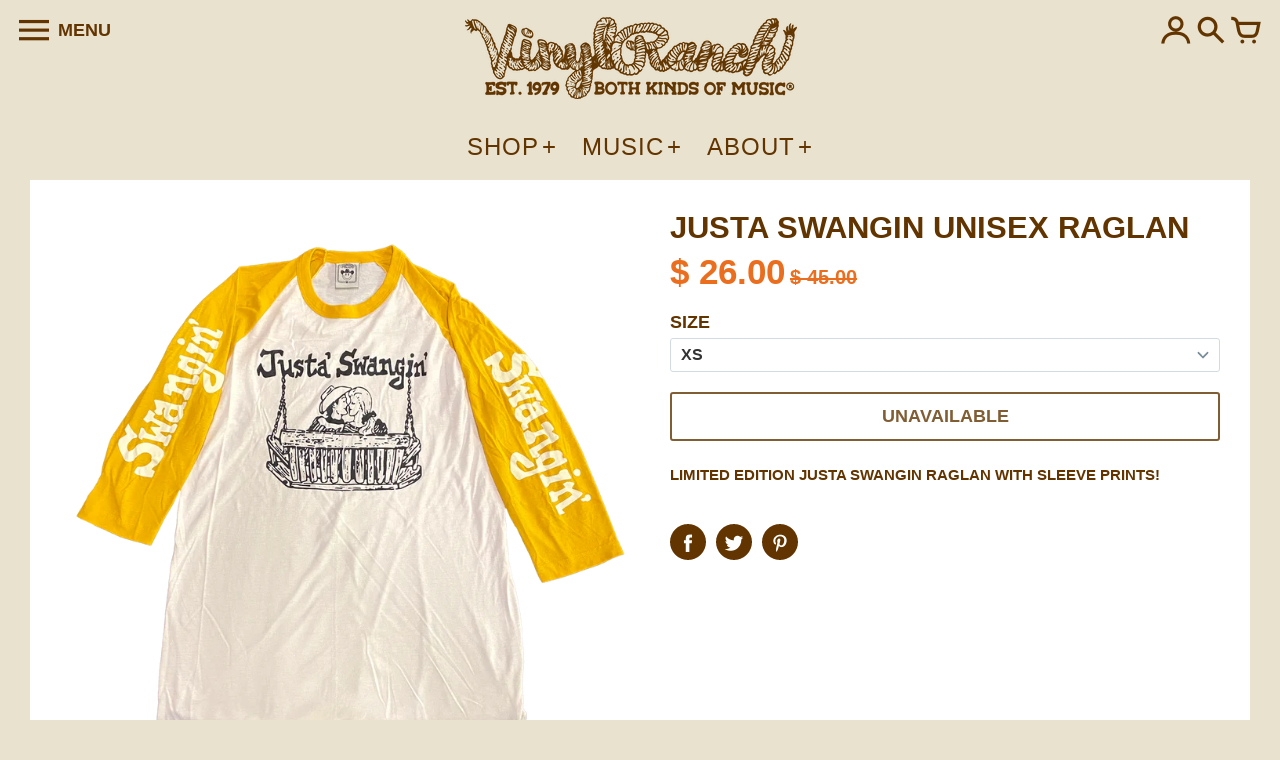

--- FILE ---
content_type: text/css
request_url: https://www.vinylranch.com/cdn/shop/t/51/assets/colors.css?v=27149481572897739531759332623
body_size: 18613
content:
*,*:before,*:after{margin:0;padding:0;-webkit-box-sizing:border-box;-moz-box-sizing:border-box;box-sizing:border-box}html{background:#fff;color:#000;-ms-text-size-adjust:100%;-webkit-text-size-adjust:100%}html,body{font-size:100%}img{border:0;display:block;-ms-interpolation-mode:bicubic;backface-visibility:hidden;-webkit-backface-visibility:hidden}button,input,textarea,select{border-radius:0;font-family:inherit;font-size:100%;-webkit-tap-highlight-color:rgba(0,0,0,0)}.no-outlines button,.no-outlines input,.no-outlines textarea,.no-outlines select{outline:none}a{color:#000;cursor:pointer;-webkit-tap-highlight-color:rgba(0,0,0,0)}.no-outlines a{outline:none}@font-face{font-family:FontColors;src:url(//www.vinylranch.com/cdn/shop/t/51/assets/colors.eot?v=5070710449693833891732756214);src:url(//www.vinylranch.com/cdn/shop/t/51/assets/colors.eot?%23iefix&v=5070710449693833891732756214) format("embedded-opentype"),url(//www.vinylranch.com/cdn/shop/t/51/assets/colors.woff?v=107005334659925142071732756214) format("woff"),url(//www.vinylranch.com/cdn/shop/t/51/assets/colors.ttf?v=182018338699013960361732756214) format("truetype"),url(//www.vinylranch.com/cdn/shop/t/51/assets/colors.svg?v=58875128585777966651732756214) format("svg");font-weight:400;font-style:normal}.fc{display:inline-block;font: 14px/1 FontColors;font-size:inherit;text-rendering:auto;text-transform:none;-webkit-font-smoothing:antialiased;-moz-osx-font-smoothing:grayscale}.fc-hamburguer:before{content:"1"}.fc-cart:before{content:"3"}.fc-search:before{content:"2"}.fc-comment:before{content:"c"}.fc-tag:before{content:"b"}.fc-pencil:before{content:"e"}.fc-trash:before{content:"d"}.fc-close:before{content:"x"}.fc-facebook:before{content:"f"}.fc-pinterest:before{content:"p"}.fc-google:before{content:"g"}.fc-linkedin:before{content:"l"}.fc-instagram{transform:scale(.75);position:relative;top:-2px}.fc-instagram:before{content:"E"}.fc-twitter:before{content:"w"}.fc-vimeo:before{content:"v"}.fc-tumblr:before{content:"t"}.fc-flickr:before{content:"k"}.fc-yelp:before{content:"o"}.fc-snapchat:before{content:"j"}.fc-youtube:before{content:"h"}.fc-rss:before{content:"a"}.fc-bullet:before{content:"A"}.fc-bullet-active:before{content:"B"}.fc-user:before{content:"m";position:relative;top:-2px}.fc-icon-eco:before{content:"n"}.fc-icon-international:before{content:"q"}.fc-icon-local:before{content:"r"}.fc-icon-recycled:before{content:"s"}.fc-icon-returns:before{content:"u"}.fc-icon-sale:before{content:"z"}.fc-icon-security:before{content:"C"}.fc-icon-shipping:before{content:"D"}.fc-twitch{transform:scale(.7)}.fc-twitch:before{content:"i"}.fc-reddit{transform:scale(.9);position:relative;top:-3px}.fc-reddit:before{content:"H"}.fc-github{transform:scale(.7)}.fc-github:before{content:"I"}html{background:#e9e2cf}body{font-family:Helvetica,Arial,sans-serif;font-style:normal;font-weight:700;text-transform:uppercase;font-size:18px;color:#623500;-webkit-font-smoothing:antialiased;-moz-osx-font-smoothing:grayscale;-webkit-overflow-scrolling:touch}h2.shopify-section-title{font-family:Helvetica,Arial,sans-serif;font-style:normal;text-transform:uppercase;font-size:29px;color:#eb6e1f;font-weight:700;text-decoration:none;display:inline-block;margin:0 0 30px}h2.shopify-section-title.divider{font-family:Helvetica,Arial,sans-serif;font-style:normal;text-transform:uppercase;font-size:20px;color:#eb6e1f;color:#623500;font-weight:700;padding:0 6px 0 8px;text-decoration:none}h2.shopify-section-title.rss{border-bottom:0;font-size:20px;margin-left:3px}@media (max-width: 960px){h2.shopify-section-title{margin-bottom:20px}}@media (max-width: 620px){h2.shopify-section-title{margin-bottom:15px}}.section-header a{text-decoration:none}.pagination{clear:both;width:100%;padding:30px 0 10px}.pagination .page,.pagination .next,.pagination .prev{margin:0 4px;padding:0 1px;font-family:Helvetica,Arial,sans-serif;font-style:normal;font-weight:700;text-transform:uppercase;font-size:18px;color:#623500}.pagination .page a,.pagination .next a,.pagination .prev a{color:#623500;text-decoration:none}.pagination .page a h2,.pagination .next a h2,.pagination .prev a h2{font-size:inherit}.pagination .page a:hover,.pagination .next a:hover,.pagination .prev a:hover,.pagination .page.current,.pagination .next.current,.pagination .prev.current{border-bottom:2px solid #eb6e1f}.pagination h2{display:inline;text-decoration:underline;font-family:Helvetica,Arial,sans-serif;font-style:normal;font-weight:700;text-transform:uppercase;font-size:18px;color:#623500}.pagination h2.divider{text-decoration:none;padding:0 6px 0 8px}h3.empty{font-family:Helvetica,Arial,sans-serif;font-style:normal;font-weight:700;text-transform:uppercase;font-size:20px;color:#623500;color:#eb6e1f;font-style:italic;margin:30px 10px}hr{display:block;max-width:70px;height:3px;background:#623500;border:0;margin:0 0 10px;text-align:left}hr.short{max-width:20px}p{font-family:Helvetica,Arial,sans-serif;font-style:normal;font-weight:700;text-transform:uppercase;font-size:15px;line-height:21px;color:#623500}p b,p strong{font-weight:700}p a{color:#623500;text-decoration:none}p.big,p.expanded{font-size:15px;line-height:25px}p.small{font-size:13px}span.highlight{font-family:Helvetica,Arial,sans-serif;font-style:normal;text-transform:uppercase;font-size:14px;color:#623500;font-weight:700;font-size:inherit;line-height:inherit;background:#fff;padding:1px 4px}.boxed{font-family:Helvetica,Arial,sans-serif;font-style:normal;font-weight:700;text-transform:uppercase;font-size:18px;color:#623500;border:2px solid;padding:4px 10px 3px}.icon{display:inline}.btn{text-decoration:none;cursor:pointer;font-family:Helvetica,Arial,sans-serif;font-style:normal;text-transform:uppercase;font-size:18px;color:#623500;font-weight:700;display:inline-block;text-align:center;padding:10px;background:transparent;border:0;-webkit-transition:background .2s cubic-bezier(.2,.3,.25,.9) 0s;-moz-transition:background .2s cubic-bezier(.2,.3,.25,.9) 0s;-o-transition:background .2s cubic-bezier(.2,.3,.25,.9) 0s;-ms-transition:background .2s cubic-bezier(.2,.3,.25,.9) 0s;transition:background .2s cubic-bezier(.2,.3,.25,.9) 0s;-webkit-transition:color .2s cubic-bezier(.2,.3,.25,.9) 0s;-moz-transition:color .2s cubic-bezier(.2,.3,.25,.9) 0s;-o-transition:color .2s cubic-bezier(.2,.3,.25,.9) 0s;-ms-transition:color .2s cubic-bezier(.2,.3,.25,.9) 0s;transition:color .2s cubic-bezier(.2,.3,.25,.9) 0s;-webkit-transition:border-color .2s cubic-bezier(.2,.3,.25,.9) 0s;-moz-transition:border-color .2s cubic-bezier(.2,.3,.25,.9) 0s;-o-transition:border-color .2s cubic-bezier(.2,.3,.25,.9) 0s;-ms-transition:border-color .2s cubic-bezier(.2,.3,.25,.9) 0s;transition:border-color .2s cubic-bezier(.2,.3,.25,.9) 0s}.btn:before,.btn:after{-webkit-transition:background .2s cubic-bezier(.2,.3,.25,.9) 0s;-moz-transition:background .2s cubic-bezier(.2,.3,.25,.9) 0s;-o-transition:background .2s cubic-bezier(.2,.3,.25,.9) 0s;-ms-transition:background .2s cubic-bezier(.2,.3,.25,.9) 0s;transition:background .2s cubic-bezier(.2,.3,.25,.9) 0s;-webkit-transition:color .2s cubic-bezier(.2,.3,.25,.9) 0s;-moz-transition:color .2s cubic-bezier(.2,.3,.25,.9) 0s;-o-transition:color .2s cubic-bezier(.2,.3,.25,.9) 0s;-ms-transition:color .2s cubic-bezier(.2,.3,.25,.9) 0s;transition:color .2s cubic-bezier(.2,.3,.25,.9) 0s;-webkit-transition:border-color .2s cubic-bezier(.2,.3,.25,.9) 0s;-moz-transition:border-color .2s cubic-bezier(.2,.3,.25,.9) 0s;-o-transition:border-color .2s cubic-bezier(.2,.3,.25,.9) 0s;-ms-transition:border-color .2s cubic-bezier(.2,.3,.25,.9) 0s;transition:border-color .2s cubic-bezier(.2,.3,.25,.9) 0s}.btn.border{border:3px solid}.btn.border:hover{color:#c86c00;border-color:#c86c00}.btn.border:hover:before,.btn.border:hover:after{border-color:#c86c00}.btn.border.small{font-size:16px;padding:5px;border-width:2px}.btn.solid{background:#623500;border-color:#623500;color:#fff}.btn.solid:hover{background:#7c4300}.btn.solid.small{font-size:16px;padding:8px}.btn.accent{background:#eb6e1f;border-color:#eb6e1f;color:#fff;-webkit-transition:opacity .2s cubic-bezier(.2,.3,.25,.9) 0s;-moz-transition:opacity .2s cubic-bezier(.2,.3,.25,.9) 0s;-o-transition:opacity .2s cubic-bezier(.2,.3,.25,.9) 0s;-ms-transition:opacity .2s cubic-bezier(.2,.3,.25,.9) 0s;transition:opacity .2s cubic-bezier(.2,.3,.25,.9) 0s}.btn.accent:hover{background:#dd6214}.btn.accent.adding{opacity:.25;cursor:default}.btn.accent.added{-webkit-transition:opacity .2s cubic-bezier(.2,.3,.25,.9) 1s;-moz-transition:opacity .2s cubic-bezier(.2,.3,.25,.9) 1s;-o-transition:opacity .2s cubic-bezier(.2,.3,.25,.9) 1s;-ms-transition:opacity .2s cubic-bezier(.2,.3,.25,.9) 1s;transition:opacity .2s cubic-bezier(.2,.3,.25,.9) 1s;opacity:1}.btn.accent.small{font-size:16px;padding:8px}.btn.disabled{cursor:default;-webkit-transition:opacity .2s cubic-bezier(.2,.3,.25,.9) 0s;-moz-transition:opacity .2s cubic-bezier(.2,.3,.25,.9) 0s;-o-transition:opacity .2s cubic-bezier(.2,.3,.25,.9) 0s;-ms-transition:opacity .2s cubic-bezier(.2,.3,.25,.9) 0s;transition:opacity .2s cubic-bezier(.2,.3,.25,.9) 0s}.btn.disabled:hover{color:inherit;border-color:inherit;background-color:inherit}.disclosure{position:relative;font-family:Helvetica,Arial,sans-serif;font-style:normal;font-weight:700;text-transform:uppercase;font-size:15px;color:#623500;color:#333}.disclosure .disclosure__toggle{border:1px solid #333;border-radius:3px;background:#fff;cursor:pointer;padding:8px 15px;-webkit-appearance:none;-moz-appearance:none;appearance:none;line-height:1.2;text-indent:.01px;white-space:nowrap}.disclosure .disclosure__toggle .shopify-select-icon{cursor:pointer;display:inline-block;fill:#798c9c;pointer-events:none;width:12px;height:12px;margin-left:5px;vertical-align:middle}.disclosure .disclosure__list{display:none;background-color:#e9e2cf;position:absolute;z-index:200;bottom:115%;overflow-y:auto;border:1px solid #623500;padding:11px 0;border-radius:2px}.disclosure .disclosure__list.disclosure-list--visible{display:block}.disclosure .disclosure__list li{list-style:none;white-space:nowrap;text-align:left;padding:5px 15px 4px}.disclosure .disclosure__list li a{color:#623500;text-decoration:none;border-bottom:1px solid transparent}.disclosure .disclosure__list li a:hover{color:#623500;border-color:#623500}.disclosure .disclosure__list li.disclosure-list__item--current a{border-color:#623500}.shape-wrapper,.circle-wrapper{display:inline-block}.shape{opacity:0}.no-js .shape,.shape.shaped{opacity:1}.shape.shaped.square.solid{padding:10px;background:#623500;border-color:#623500;color:#fff}.shape.shaped.circle{display:table;table-layout:fixed}.shape.shaped.circle span{display:table-cell;vertical-align:middle}.shape.shaped.hexagon{position:relative;text-align:center;display:table;text-decoration:none;border-collapse:collapse;padding:0}.shape.shaped.hexagon:before,.shape.shaped.hexagon:after{content:"";position:absolute;z-index:1;background-color:inherit}.shape.shaped.hexagon span{display:table-cell;vertical-align:middle;position:relative;z-index:2}.shape.shaped.hexagon.border{border-top:0;border-bottom:0;border-width:3px}.shape.shaped.hexagon.solid{border:0}.shape.shaped.hexagon.solid:before,.shape.shaped.hexagon.solid:after{border-color:transparent}.shape.shaped.hexagon.accent{border:0}.shape.shaped.hexagon.accent:before,.shape.shaped.hexagon.accent:after{border-color:transparent}button.shape.shaped.circle span,button.shape.shaped.hexagon span{display:block}a,button{color:#623500;background:transparent;border:0}a.underline,button.underline{text-decoration:none;border-bottom:1px solid;cursor:pointer}a.link,button.link{text-decoration:none}a.link:hover,button.link:hover{border-bottom:1px solid}form input,form textarea,form select,form label,form .shopify-select{font-family:Helvetica,Arial,sans-serif;font-style:normal;font-weight:700;text-transform:uppercase;font-size:16px;color:#623500;text-transform:none}form input.long,form textarea.long,form select.long,form label.long,form .shopify-select.long{width:100%;max-width:400px}form input.full,form textarea.full,form select.full,form label.full,form .shopify-select.full{width:100%}form input.error,form textarea.error,form select.error,form label.error,form .shopify-select.error{background:#f5ba94}form input[type=number]::-webkit-inner-spin-button,form input[type=number]::-webkit-outer-spin-button{opacity:1}form input,form textarea,form select{background:#fff}form input.text,form textarea.text{border:0;padding:8px 10px 7px}form textarea{font-size:18px;line-height:24px;min-height:200px}form input[type=search],form input[type=submit]{-webkit-appearance:none}form h2{font-family:Helvetica,Arial,sans-serif;font-style:normal;text-transform:uppercase;font-size:22px;color:#623500;font-weight:700}form h3{font-family:Helvetica,Arial,sans-serif;font-style:normal;font-weight:700;text-transform:uppercase;font-size:18px;color:#623500}form .field-error{font-family:Helvetica,Arial,sans-serif;font-style:normal;font-weight:700;text-transform:uppercase;font-size:18px;color:#623500;color:#eb6e1f;font-style:italic;text-transform:initial;margin:10px 0 15px}ul.inline{list-style-type:none}ul.inline li{display:inline}.hide,.visually-hidden{display:none}.js-focus-hidden:focus{outline:none}.skip-link{position:absolute!important;overflow:hidden;clip:rect(0 0 0 0);height:1px;width:1px;margin:-1px;padding:0;border:0;left:0;top:0}.skip-link:focus{clip:auto;width:auto;height:auto;margin:0;padding:15px;opacity:1;z-index:10000;transition:none;background:#fff;color:#000}.rte{word-wrap:break-word;font-family:Helvetica,Arial,sans-serif;font-style:normal;font-weight:700;text-transform:uppercase;font-size:15px;line-height:28px;color:#623500}.rte>*{line-height:normal}.rte h1,.rte h2,.rte h3,.rte h4,.rte h5,.rte h6{margin:20px 0 10px;text-decoration:none}.rte h1{font-family:Helvetica,Arial,sans-serif;font-style:normal;text-transform:uppercase;font-size:40px;color:#623500;font-weight:700;text-transform:none}.rte h2{font-family:Helvetica,Arial,sans-serif;font-style:normal;text-transform:uppercase;font-size:32px;color:#623500;font-weight:700;text-transform:none}.rte h3{font-family:Helvetica,Arial,sans-serif;font-style:normal;text-transform:uppercase;font-size:28px;color:#623500;font-weight:700;text-transform:none}.rte h4{font-family:Helvetica,Arial,sans-serif;font-style:normal;text-transform:uppercase;font-size:24px;color:#623500;font-weight:700;text-transform:none}.rte h5{font-family:Helvetica,Arial,sans-serif;font-style:normal;text-transform:uppercase;font-size:20px;color:#623500;font-weight:700;text-transform:none}.rte h6{font-family:Helvetica,Arial,sans-serif;font-style:normal;text-transform:uppercase;font-size:16px;color:#623500;font-weight:700;text-transform:none}.rte p,.rte li,.rte td{font-family:Helvetica,Arial,sans-serif;font-style:normal;font-weight:700;text-transform:uppercase;font-size:15px;line-height:28px;color:#623500}.rte p{margin:0 0 20px}.rte p:last-child{margin:0}.rte a:not(.btn){color:#eb6e1f;text-decoration:none}.rte a:not(.btn):hover{border-bottom:1px solid}.rte blockquote{font-family:Helvetica,Arial,sans-serif;font-style:normal;font-weight:700;text-transform:uppercase;font-size:28px;line-height:38px;color:#623500;text-transform:none;margin:40px 80px}.rte ul,.rte ol{margin:0 0 20px 30px}.rte ul li,.rte ol li{margin:0 0 10px}.rte img,.rte iframe{max-width:100%}.rte table{margin:0 0 5px;border-collapse:collapse;max-width:100%}.rte table td{padding:10px;border:1px solid #623500;text-align:left}.rte table thead td,.rte b,.rte strong{font-weight:700}.rte.center{text-align:center;margin:0 auto}.rte.center ul,.rte.center ol{margin-left:0}.rte.center ul li,.rte.center ol li{list-style:none}.shopify-select{border:1px solid #d3dbe2;border-radius:3px;box-sizing:border-box;position:relative;background:#fff;overflow:hidden;vertical-align:bottom;max-width:100%}.shopify-select select{color:#333;font-size:16px;padding:7px 32px 7px 10px;border:0;width:100%;background:transparent;-webkit-appearance:none;-moz-appearance:none}.shopify-select .shopify-select-icon{cursor:pointer;display:block;fill:#798c9c;position:absolute;right:10px;top:50%;margin-top:-6px;pointer-events:none;width:12px;height:12px;vertical-align:middle}.shopify-select.short{max-width:100px}.placeholder-svg{fill:#62350040;width:100%;height:100%}.placeholder-svg.with-white-background{border:1px solid rgba(98,53,0,.25);background:#fff}.placeholder-svg.with-border{border:1px solid rgba(98,53,0,.25)}@media (max-width: 620px){.section{margin:0 0 15px}h3.empty{margin:15px}.rte blockquote{margin-left:0;margin-right:0;font-size:22px;line-height:32px}.rte.center blockquote{padding:0 15px}.rte.center blockquote:before{content:normal;margin-right:0}.disclosure .disclosure__list li{padding:10px 15px}}.no-js:not(html){display:none}.no-js .no-js:not(html){display:block}.no-js .js{display:none}html,body{width:100%;height:100%}body{max-width:2000px;margin:0 auto}body.browsing .header,body.browsing .main,body.browsing .side-nav{-moz-transform:translateX(300px);-o-transform:translateX(300px);-ms-transform:translateX(300px);-webkit-transform:translateX(300px);transform:translate(300px)}body.shopping .header,body.shopping .main,body.shopping .side-cart{-moz-transform:translateX(-400px);-o-transform:translateX(-400px);-ms-transform:translateX(-400px);-webkit-transform:translateX(-400px);transform:translate(-400px)}body.shopping .side-cart{visibility:visible}body.picking .header,body.picking .main,body.picking .side-pick{-moz-transform:translateX(-400px);-o-transform:translateX(-400px);-ms-transform:translateX(-400px);-webkit-transform:translateX(-400px);transform:translate(-400px)}body.picking .side-pick{visibility:visible}body.searching .search-overlay{top:0!important;visibility:visible}body.searching .search-overlay .search-bar-wrapper{opacity:1}body.browsing,body.shopping,body.searching,body.picking{overflow:hidden;height:100%}.header,.main,.side-nav{-webkit-transition:transform .45s cubic-bezier(.46,.01,.32,1) 0s;-moz-transition:transform .45s cubic-bezier(.46,.01,.32,1) 0s;-o-transition:transform .45s cubic-bezier(.46,.01,.32,1) 0s;-ms-transition:transform .45s cubic-bezier(.46,.01,.32,1) 0s;transition:transform .45s cubic-bezier(.46,.01,.32,1) 0s}.side-cart,.side-pick{-webkit-transition:transform .45s cubic-bezier(.46,.01,.32,1) 0s,visibility .45s cubic-bezier(.46,.01,.32,1) 0s;-moz-transition:transform .45s cubic-bezier(.46,.01,.32,1) 0s,visibility .45s cubic-bezier(.46,.01,.32,1) 0s;-o-transition:transform .45s cubic-bezier(.46,.01,.32,1) 0s,visibility .45s cubic-bezier(.46,.01,.32,1) 0s;-ms-transition:transform .45s cubic-bezier(.46,.01,.32,1) 0s,visibility .45s cubic-bezier(.46,.01,.32,1) 0s;transition:transform .45s cubic-bezier(.46,.01,.32,1) 0s,visibility .45s cubic-bezier(.46,.01,.32,1) 0s}body{display:flex;flex-direction:column}body .main,body .main .layout,body .main .layout .shopify-section.section-page,body .main .layout .shopify-section.section-search,body .main .layout .shopify-section.section-password,body .main .layout .shopify-section.section-404,body .main .layout .shopify-section.section-cart,body .main .layout .shopify-challenge__container,body .main .layout .shopify-email-marketing-confirmation__container{flex:1 0 auto;display:flex;flex-direction:column}body .main .layout .shopify-section.section-page .content,body .main .layout .shopify-section.section-search .content,body .main .layout .shopify-section.section-password .content,body .main .layout .shopify-section.section-404 .content,body .main .layout .shopify-section.section-cart .content,body .main .layout .shopify-challenge__container .content,body .main .layout .shopify-email-marketing-confirmation__container .content{flex:1 0 auto}.main{width:100%;padding:0}.main .layout .shopify-section .content{overflow:hidden;padding:30px;margin:30px 30px 0}.main .layout .shopify-section .content.no-padding{padding:0}.main .layout .shopify-section .content.show-background{background-color:#fff}.main .layout .shopify-section .content.expanded{margin-left:0;margin-right:0}.main .layout .shopify-section .content.collapsed{margin-top:0}.main .layout .shopify-section .content.standalone{margin-top:30px}.main .layout .shopify-section .content.standalone.expanded{margin-top:0;margin-bottom:0}@media (min-width: 620px){.main .layout .shopify-section .content.hide-on-desktop{display:none}}@media (max-width: 620px){.main .layout .shopify-section .content.hide-on-mobile{display:none}}.main .layout .shopify-section .content .inner>a{text-decoration:none}.main .layout .shopify-section .content .inner.with-layout-options{max-width:850px}.main .layout .shopify-section .content .inner.with-layout-options.right{margin-left:auto;text-align:right}.main .layout .shopify-section .content .inner.with-layout-options.centered{margin:0 auto}.main .layout .shopify-section .content .inner.with-layout-options.expanded{max-width:none}.main .layout .shopify-section .content .inner.extended{padding:30px 0}.main .layout .shopify-section .content .inner.extended h1{margin-top:0}.no-content{display:flex;align-items:center;justify-content:center;height:100%;border:2px dashed #eb6e1f;text-align:center;font-family:Helvetica,Arial,sans-serif;font-style:normal;font-weight:700;text-transform:uppercase;font-size:18px;color:#eb6e1f;line-height:30px;padding:30px}.no-content a{color:#eb6e1f;border-bottom:2px solid}.boxes{padding:30px 0 60px}.show-background .boxes{background:#fff}.boxes .box{width:100%;padding:0 0 30px}.boxes .box:after{display:table;content:"";clear:both}.boxes .box>.left{float:left;width:25%;height:100%;text-align:right;padding:60px 0 0}.boxes .box>.left h2{font-family:Helvetica,Arial,sans-serif;font-style:normal;text-transform:uppercase;font-size:40px;line-height:56px;color:#623500;font-weight:700;text-decoration:none;display:inline;position:relative;top:-15px;right:-50px}.boxes .box>.right{margin-left:25%;padding:60px 60px 60px 110px;height:100%;background:#f2f2f2}.boxes .box>.right>h3,.boxes .box>.right h3.accent{font-family:Helvetica,Arial,sans-serif;font-style:normal;font-weight:700;text-transform:uppercase;font-size:20px;color:#623500;color:#eb6e1f;font-style:italic;margin:0 0 25px}.boxes .box>.right>form h3{margin:0 0 10px}.boxes .box>.right>.row h3{font-family:Helvetica,Arial,sans-serif;font-style:normal;font-weight:700;text-transform:uppercase;font-size:20px;color:#623500;color:#eb6e1f;font-style:italic;margin:0 0 10px}.boxes .box>.right .back{font-family:Helvetica,Arial,sans-serif;font-style:normal;font-weight:700;text-transform:uppercase;font-size:16px;color:#623500}.row{margin:0 0 10px}.row.expanded{margin-bottom:20px}.row.expanded-top{margin-top:20px}.row.center{text-align:center}.row.right{text-align:right}.share{margin:35px 0 0;min-height:56px}.share a.icon{font-size:28px;text-decoration:none;-webkit-border-radius:50%;-moz-border-radius:50%;border-radius:50%;background:red;text-align:center;width:36px;height:36px;margin:0 5px 0 0;border:0;color:#fff;display:inline-block;font-family:monospace;padding-top:7px}.share a.icon.facebook,.share a.icon.twitter,.share a.icon.pinterest{background-color:#623500}body.template-customers-login .footer>div,body.template-customers-account .footer>div,body.template-customers-addresses .footer>div,body.template-customers-register .footer>div,body.template-404 .footer>div,body.template-cart .footer>div,body.template-gift_card .footer>div{display:none}@media (max-width: 960px){.main .layout .shopify-section .content{padding:20px;margin:20px 20px 0}.boxes{padding:20px 0 40px}.boxes .box>.left h2{font-size:30px;line-height:40px;right:-25px}.boxes .box>.right{padding:60px}}@media (max-width: 620px){.main .layout .shopify-section .content{padding:15px;margin:15px 15px 0}.main .layout .shopify-section .content:not(.show-background).expanded{padding-top:15px;padding-bottom:15px}.main .layout .shopify-section.section-featured-image .content:not(.show-background).expanded,.main .layout .shopify-section.section-featured-video .content:not(.show-background).expanded,.main .layout .shopify-section.section-featured-products .content:not(.show-background).expanded{padding-top:0;padding-bottom:0}.boxes,.boxes .box{padding:0}.boxes .box>.left{padding:30px 0;float:none;width:100%;text-align:left}.boxes .box>.left h2{font-size:30px;line-height:40px;top:0;left:0;right:0;display:block;text-align:center}.boxes .box>.left h2 br{display:inline-block;margin-right:8px;content:" "}.boxes .box>.right{margin:0;padding:15px}.boxes .box>.right:after{display:table;content:"";clear:both}.boxes .box>.right>h3{margin:0 0 20px}.boxes .box>.right .actions,.boxes .box>.right .back{text-align:right;clear:both}}.header{position:relative;width:100%}.header:after{display:table;content:"";clear:both}.header .relative{position:relative}.header .bar{padding:17px 30px;position:relative;z-index:100}.header .bar.fixed{display:none;-webkit-transition:background-color .35s cubic-bezier(.46,.01,.32,1) 0s;-moz-transition:background-color .35s cubic-bezier(.46,.01,.32,1) 0s;-o-transition:background-color .35s cubic-bezier(.46,.01,.32,1) 0s;-ms-transition:background-color .35s cubic-bezier(.46,.01,.32,1) 0s;transition:background-color .35s cubic-bezier(.46,.01,.32,1) 0s}.header .bar .center{position:relative;left:0;width:100%;text-align:center;z-index:1;line-height:0;-webkit-transition:top .35s cubic-bezier(.46,.01,.32,1) 0s;-moz-transition:top .35s cubic-bezier(.46,.01,.32,1) 0s;-o-transition:top .35s cubic-bezier(.46,.01,.32,1) 0s;-ms-transition:top .35s cubic-bezier(.46,.01,.32,1) 0s;transition:top .35s cubic-bezier(.46,.01,.32,1) 0s}.header .bar .center a.logo{text-decoration:none;display:inline-block;max-width:70%}.header .bar .left,.header .bar .right{height:26px;z-index:10;line-height:0}.header .bar .left{position:absolute;left:19px;-webkit-transition:left .35s cubic-bezier(.46,.01,.32,1) 0s;-moz-transition:left .35s cubic-bezier(.46,.01,.32,1) 0s;-o-transition:left .35s cubic-bezier(.46,.01,.32,1) 0s;-ms-transition:left .35s cubic-bezier(.46,.01,.32,1) 0s;transition:left .35s cubic-bezier(.46,.01,.32,1) 0s}.header .bar .left a{text-decoration:none}.header .bar .left a i{color:#623500;font-size:30px;vertical-align:middle}.header .bar .left a span{font-family:Helvetica,Arial,sans-serif;font-style:normal;text-transform:uppercase;font-size:18px;color:#623500;font-weight:700;margin-left:4px;vertical-align:middle;position:relative;top:-2px}.header .bar .right{position:absolute;right:19px;text-align:right;-webkit-transition:right .35s cubic-bezier(.46,.01,.32,1) 0s;-moz-transition:right .35s cubic-bezier(.46,.01,.32,1) 0s;-o-transition:right .35s cubic-bezier(.46,.01,.32,1) 0s;-ms-transition:right .35s cubic-bezier(.46,.01,.32,1) 0s;transition:right .35s cubic-bezier(.46,.01,.32,1) 0s}.header .bar .right a{text-decoration:none;display:inline-block}.header .bar .right a i{color:#623500;font-size:30px}.header .bar .right a .circle{text-align:center;font-family:Helvetica,Arial,sans-serif;font-style:normal;text-transform:uppercase;color:#eb6e1f;color:#fff;font-weight:700;text-transform:none;background:#eb6e1f;border-radius:50%;width:26px;height:26px;font-size:13px;line-height:26px;display:inline-block;vertical-align:top;margin-left:4px}.header .bar .right a .circle.hidden-count{display:none}.header .nav{opacity:1;-webkit-transition:opacity .35s cubic-bezier(.46,.01,.32,1) 0s;-moz-transition:opacity .35s cubic-bezier(.46,.01,.32,1) 0s;-o-transition:opacity .35s cubic-bezier(.46,.01,.32,1) 0s;-ms-transition:opacity .35s cubic-bezier(.46,.01,.32,1) 0s;transition:opacity .35s cubic-bezier(.46,.01,.32,1) 0s}.header.show-background .background{background-color:transparent;position:absolute;top:30px;left:30px;right:30px;bottom:0}.header.expanded .background{top:0;left:0;right:0}.header .main-nav{position:relative;z-index:100;text-align:center;padding:0 30px 10px}.header .main-nav ul{list-style:none;padding-top:8px}.header .main-nav ul li{position:relative;display:inline-block}.header .main-nav ul li a{display:inline-block;padding:10px;font-family:Helvetica,Arial,sans-serif;font-style:normal;font-size:16px;color:#623500;font-weight:700;text-transform:uppercase;text-decoration:none;letter-spacing:1px;touch-action:none}.header .main-nav ul li a:hover span,.header .main-nav ul li a.active span{border-bottom:2px solid #eb6e1f}.header .main-nav ul li a.plus.active span{border-bottom:0}.header .main-nav ul li a.plus:after{content:"+";display:inline-block;margin-left:3px}.header .main-nav ul li ul{visibility:hidden;transform:translateY(-4%);position:absolute;z-index:10;left:-5px;padding:5px;text-align:left;background:#fff;border-radius:3px;box-shadow:0 .33333333vw 1.33333333vw #05003829;opacity:0;transition:box-shadow 125ms 0ms,transform 125ms 0ms,opacity 125ms 0ms,visibility}.header .main-nav ul li ul.expanded{visibility:visible;opacity:1;transform:translateY(0);transition:visibility 0ms 0ms,opacity 83.33333333ms 0ms,transform .25s 0ms,box-shadow 83.33333333ms 62.5ms}.header .main-nav ul li ul li{display:block;white-space:nowrap}.header .main-nav ul li ul li a{color:#404752}.header .main-nav ul li ul li.sub a{font-size:14px;font-weight:700;letter-spacing:0;padding-top:0}.header .main-nav ul li ul li.sub a:hover span,.header .main-nav ul li ul li.sub a.active span{border-bottom-width:1px}.header .main-nav ul li:hover a.plus span{border-bottom:2px solid #eb6e1f}.header .top-banner{position:relative;z-index:5;text-align:center}.header .top-banner .bg{position:absolute;top:0;left:0;right:0;bottom:0;background:#eb6e1f;opacity:1;-webkit-transition:opacity .35s cubic-bezier(.46,.01,.32,1) 0s;-moz-transition:opacity .35s cubic-bezier(.46,.01,.32,1) 0s;-o-transition:opacity .35s cubic-bezier(.46,.01,.32,1) 0s;-ms-transition:opacity .35s cubic-bezier(.46,.01,.32,1) 0s;transition:opacity .35s cubic-bezier(.46,.01,.32,1) 0s}body.browsing .header .top-banner .bg,body.shopping .header .top-banner .bg,body.picking .header .top-banner .bg{opacity:.75}.header .top-banner .text{position:relative}.header .top-banner .text a{display:block;width:100%;height:100%;text-decoration:none}.header .top-banner .text p{@include font-accent(14px,#ffffff);padding:12px 30px}.header.scrolled{z-index:5}.header.scrolled .bar{opacity:0}.header.scrolled .bar.fixed{position:fixed;left:0;right:0;top:0;opacity:1;display:block}.header.scrolled .nav{opacity:0}.header.scrolling .fixed .left{left:50px}.header.scrolling .fixed .right{right:50px}.header.solid .fixed{background-color:#e9e2cf}.header.solid .fixed .left{left:30px}.header.solid .fixed .right{right:30px}.header.solid .fixed .center a.logo h1{font-family:Helvetica,Arial,sans-serif;font-style:normal;text-transform:uppercase;font-size:30px;color:#623500;font-weight:700;line-height:30px}h1.logo{font-family:Helvetica,Arial,sans-serif;font-style:normal;text-transform:uppercase;font-size:40px;color:#623500;font-weight:700;line-height:40px;word-wrap:break-word;-webkit-transition:font-size .35s cubic-bezier(.46,.01,.32,1) 0s;-moz-transition:font-size .35s cubic-bezier(.46,.01,.32,1) 0s;-o-transition:font-size .35s cubic-bezier(.46,.01,.32,1) 0s;-ms-transition:font-size .35s cubic-bezier(.46,.01,.32,1) 0s;transition:font-size .35s cubic-bezier(.46,.01,.32,1) 0s}h1.logo img{max-width:100%;display:block;-webkit-transition:width .35s cubic-bezier(.46,.01,.32,1) 0s;-moz-transition:width .35s cubic-bezier(.46,.01,.32,1) 0s;-o-transition:width .35s cubic-bezier(.46,.01,.32,1) 0s;-ms-transition:width .35s cubic-bezier(.46,.01,.32,1) 0s;transition:width .35s cubic-bezier(.46,.01,.32,1) 0s}body.template-customers-login .header .bar .right a.icon-cart,body.template-customers-login .header .bar .right a.icon-user,body.template-customers-account .header .bar .right a.icon-cart,body.template-customers-account .header .bar .right a.icon-user,body.template-customers-addresses .header .bar .right a.icon-cart,body.template-customers-addresses .header .bar .right a.icon-user,body.template-customers-register .header .bar .right a.icon-cart,body.template-customers-register .header .bar .right a.icon-user,body.template-customers-order .header .bar .right a.icon-cart,body.template-customers-order .header .bar .right a.icon-user,body.template-404 .header .bar .right a.icon-cart,body.template-404 .header .bar .right a.icon-user{display:none}body.template-customers-login .header .bar .right a.icon-search,body.template-customers-account .header .bar .right a.icon-search,body.template-customers-addresses .header .bar .right a.icon-search,body.template-customers-register .header .bar .right a.icon-search,body.template-customers-order .header .bar .right a.icon-search,body.template-404 .header .bar .right a.icon-search{padding-right:8px}body.template-cart .header .bar .right a.icon-cart,body.template-cart .header .bar .right a.icon-user{display:none}body.template-cart .header .bar .right a.icon-search{padding-right:8px}@media (max-width: 960px){.header .bar{padding-left:20px;padding-right:20px}.header .bar .left{left:14px}.header .bar .right{right:14px}.header .bar .right a .circle{width:26px;height:26px;line-height:26px}.header .bar .right a.icon-user{display:none}.header.show-background .background{left:20px;right:20px;bottom:0}.header.expanded .background{top:0;left:0;right:0}.header.scrolling .fixed .left{left:40px}.header.scrolling .fixed .right{right:40px}.header.solid .fixed .left{left:20px}.header.solid .fixed .right{right:20px}h1.logo{font-size:30px;line-height:30px}}@media (max-width: 620px){.header .bar{padding-left:15px;padding-right:15px}.header .bar .left{left:10px}.header .bar .left a span{display:none}.header .bar .right{right:10px}.header .bar .right a .circle{width:26px;height:26px;line-height:26px}.header .bar .right a.icon-cart{display:inline}.header .bar .right a.icon-cart i.fc-cart{display:none}.header .bar .right a.icon-cart .circle{margin-left:0}.header.show-background .background{left:15px;right:15px}.header.expanded .background{top:0;left:0;right:0}.header .main-nav{display:none}.header .main-nav.show-on-mobile{display:block;padding-bottom:20px}.header .main-nav.show-on-mobile ul{padding-top:0}.header .main-nav.show-on-mobile ul.right{left:auto;right:-5px;text-align:right}.header .main-nav.show-on-mobile ul li ul{padding:5px}.header .top-banner .text p{padding:12px 15px}.header.scrolling .fixed .left{left:10px}.header.scrolling .fixed .right{right:10px}.header.solid .fixed .left{left:15px}.header.solid .fixed .right{right:15px}h1.logo{font-size:30px;line-height:30px}}.template-index .layout>.inner{position:relative}.template-index .layout>.inner>.sections{position:relative;z-index:2}.featured-products .featured-product{position:relative;margin:0;padding:30px;width:100%;height:600px;background:url(//www.vinylranch.com/cdn/shop/t/51/assets/bg-denim-vector-blue.jpg?v=150045908898091035911732756214);background-size:cover;background-position:center;background-repeat:no-repeat;background-repeat:repeat;background-size:contain,cover}.featured-products .featured-product .container{max-width:1100px;height:100%;margin:0 auto;overflow:hidden;position:relative}.featured-products .featured-product a.info{opacity:0;display:block;text-align:left;position:absolute;left:60px;right:60px;top:0;bottom:0;-webkit-tap-highlight-color:rgba(255,255,255,.2);text-decoration:none}.shaped .featured-products .featured-product a.info{opacity:1}.featured-products .featured-product a.info .container{height:100%}.featured-products .featured-product a.info .container .left{width:50%;height:100%;display:inline-block}.featured-products .featured-product a.info .container .left .table{display:table;table-layout:fixed;max-width:500px;width:100%;height:100%;margin:0 auto}.featured-products .featured-product a.info .container .left .table .cell{display:table-cell;vertical-align:middle}.featured-products .featured-product a.info .container .left .table .cell .title{font-family:Helvetica,Arial,sans-serif;font-style:normal;text-transform:uppercase;font-size:45px;line-height:46px;color:#623500;font-weight:700}.featured-products .featured-product a.info .container .left .table .cell .title.mobile{display:none}.featured-products .featured-product a.info .container .left .table .cell .price{font-family:Helvetica,Arial,sans-serif;font-style:normal;font-weight:700;text-transform:uppercase;font-size:30px;color:#eb6e1f;margin-top:10px}.featured-products .featured-product a.info .container .left .table .cell .price .striped{display:inline-block;text-decoration:line-through;font-size:30px}.featured-products .featured-product a.info .container .left .table .cell .unit{display:block;margin-top:5px;font-family:Helvetica,Arial,sans-serif;font-style:normal;font-weight:700;text-transform:uppercase;font-size:22px;color:#eb6e1f;color:#623500}.featured-products .featured-product a.info .container .left .table .cell .button{margin:30px 0 0}.featured-products .featured-product .image{width:100%;height:100%}.featured-products .featured-product .image .container:after{display:table;content:"";clear:both}.featured-products .featured-product .image .container .right{height:100%;width:50%;overflow:hidden;float:right}.featured-products .featured-product .image .container .right .picture{width:100%;height:100%;background-size:contain;background-position:center;background-repeat:no-repeat}.featured-products .featured-product .image .container .right .placeholder-svg{-moz-transform:scale(1.25);-o-transform:scale(1.25);-ms-transform:scale(1.25);-webkit-transform:scale(1.25);transform:scale(1.25)}.featured-products .featured-product .image .container .right img{display:inline-block;height:100%}.featured-products .featured-product.with-overlap a.info .container .left,.featured-products .featured-product.with-overlap .image .container .right{width:60%}.shaped .featured-products.active .featured-product .info{opacity:0}.featured-products.active .featured-product.active .info{position:fixed;z-index:1000;left:90px;right:90px;bottom:auto;height:600px}.shaped .featured-products.active .featured-product.active .info{opacity:1}.featured-products.active .featured-product.active.absolute{position:relative}.featured-products.active .featured-product.active.absolute .info{position:absolute;left:60px;right:60px}.featured-products.active.expanded .featured-product.active .info{left:40px;right:40px}.featured-products.active.expanded .featured-product.active.absolute .info{left:20px;right:20px}.featured-products.with_separation .featured-product{margin-bottom:30px}.featured-products.with_separation .featured-product:last-child{margin-bottom:0}@media (max-width: 960px){.featured-products .featured-product a.info{left:40px;right:40px}.featured-products .featured-product a.info .container .left .table .cell .title{font-size:55px}.featured-products .featured-product a.info .container .left .table .cell .button{margin:30px 0 0}.featured-products.active .featured-product.active .info{left:60px;right:60px}.featured-products.active .featured-product.active.absolute .info,.featured-products.active.expanded .featured-product.active .info{left:40px;right:40px}.featured-products.active.expanded .featured-product.active.absolute .info{left:20px;right:20px}.featured-products.with_separation .featured-product{margin-bottom:20px}}@media (max-width: 620px){.featured-products .featured-product{padding:0;height:auto!important}.featured-products .featured-product .image{height:300px}.featured-products .featured-product .image .container .right{float:none;width:100%!important}.featured-products .featured-product a.info{position:relative!important;left:auto;right:auto;top:auto!important;height:auto;width:100%;padding:15px 0}.featured-products .featured-product a.info .container{height:auto;width:100%}.featured-products .featured-product a.info .container .left{width:100%!important;height:auto}.featured-products .featured-product a.info .container .left .table{width:100%;height:auto}.featured-products .featured-product a.info .container .left .table .cell{text-align:center;padding:15px 15px 0}.featured-products .featured-product a.info .container .left .table .cell .title{font-size:36px;line-height:40px;display:inline}.featured-products .featured-product a.info .container .left .table .cell .price{font-size:30px;line-height:34px;display:inline-block}.featured-products .featured-product a.info .container .left .table .cell .title{display:none}.featured-products .featured-product a.info .container .left .table .cell .title.mobile{display:block}.featured-products .featured-product a.info .container .left .table .cell .button{margin:30px auto 0}}.featured-image img{display:block;width:100%}.featured-image a{text-decoration:none}.featured-image .placeholder-svg{width:100%;height:40vw;display:block;background:#fff}.text-columns-with-images{text-align:center}.text-columns-with-images .rte p{font-family:Helvetica,Arial,sans-serif;font-style:normal;font-weight:700;text-transform:uppercase;font-size:20px;color:#623500;font-weight:400;text-transform:none}.text-columns-with-images .cols{font-size:0;max-width:1200px;margin:0 auto}.text-columns-with-images .cols:after{display:table;content:"";clear:both}.text-columns-with-images .cols .col{min-width:100px;padding:15px;margin:0;display:inline-block;vertical-align:top}.text-columns-with-images .cols .col a{text-decoration:none;display:block}.text-columns-with-images .cols .col img{display:inline-block;margin:0 0 10px;width:100%}.text-columns-with-images .cols .col .icon{width:85px;height:85px;display:inline-block;margin:0 0 10px}.text-columns-with-images .cols .col .icon i{font-size:85px;color:#eb6e1f}.text-columns-with-images .cols .col .number{text-align:center;font-family:Helvetica,Arial,sans-serif;font-style:normal;font-weight:700;text-transform:uppercase;font-size:55px;color:#623500;color:#eb6e1f;margin:0 auto 10px;border:3px solid #eb6e1f;width:69px;height:74px;-webkit-border-radius:65px;-moz-border-radius:65px;border-radius:65px;padding:5px 5px 0;-webkit-box-sizing:content-box;-moz-box-sizing:content-box;box-sizing:content-box}.text-columns-with-images .cols .col h3{font-family:Helvetica,Arial,sans-serif;font-style:normal;font-weight:700;text-transform:uppercase;font-size:20px;line-height:23px;color:#623500;margin:0 0 4px}.text-columns-with-images .cols .col p{font-family:Helvetica,Arial,sans-serif;font-style:normal;font-weight:700;text-transform:uppercase;font-size:16px;line-height:22px;color:#eb6e1f;color:#623500;text-transform:none;margin:0 auto}.text-columns-with-images .cols .col p a{text-decoration:underline}.text-columns-with-images .cols.layout-1 .col{width:100%}.text-columns-with-images .cols.layout-2 .col{width:50%}.text-columns-with-images .cols.layout-3 .col{width:33.3333333333%}.text-columns-with-images .cols.layout-4 .col{width:25%}.text-columns-with-images .cols.layout-5 .col{width:20%}.text-columns-with-images .no-content{margin:30px}.text-columns-with-images.left .cols .col{text-align:left}.text-columns-with-images.right .cols .col{text-align:right}@media (max-width: 820px){.text-columns-with-images .row.cols.layout-4 .col{width:50%}.text-columns-with-images .row.cols.layout-5 .col,.text-columns-with-images .row.cols.layout-6 .col{width:33.3333333333%}}@media (max-width: 620px){.text-columns-with-images .row.cols .col{min-width:0;padding:15px}.text-columns-with-images .row.cols .col .number{margin:0 auto 10px;-webkit-border-radius:50px;-moz-border-radius:50px;border-radius:50px;-webkit-box-sizing:content-box;-moz-box-sizing:content-box;box-sizing:content-box}.text-columns-with-images .row.cols .col h3{font-size:18px}.text-columns-with-images .row.cols .col p{font-size:14px;line-height:18px}.text-columns-with-images .row.cols.layout-3 .col,.text-columns-with-images .row.cols.layout-4 .col,.text-columns-with-images .row.cols.layout-5 .col,.text-columns-with-images .row.cols.layout-6 .col{width:50%}.text-columns-with-images.with-padding{margin:0 15px}}.map{position:relative}.map:after{display:table;content:"";clear:both}.map>.background{z-index:1;position:absolute;top:0;left:0;right:0;bottom:0;height:100%}.map>.background .image{width:100%;height:100%;background:#fff;background-size:cover}.map>.background .map-container{width:100%;height:100%;background:#fff}.map>.background .map-container .warning{display:none;padding:20px;margin:20px;background:#eb6e1f;font-family:Helvetica,Arial,sans-serif;font-style:normal;font-weight:700;text-transform:uppercase;font-size:18px;line-height:22px;color:#eb6e1f;color:#fff;position:absolute;bottom:0;right:0}.map>.background .map-container.error .warning{display:block}.map>.info{z-index:2;position:relative;padding:30px;margin:60px 30px;background:#ffffffd9;float:left;max-width:350px}.map>.info h1{font-family:Helvetica,Arial,sans-serif;font-style:normal;text-transform:uppercase;font-size:40px;color:#623500;font-weight:700;word-wrap:break-word}.map>.info p{font-family:Helvetica,Arial,sans-serif;font-style:normal;font-weight:700;text-transform:uppercase;font-size:18px;line-height:28px;color:#eb6e1f;color:#623500;text-transform:none;min-height:16px}.map>.info p b,.map>.info p strong{font-weight:700}.map>.info p a{text-decoration:underline}.map>.info p:first-child{margin-top:10px}.map>.info p:last-child{margin-bottom:20px}@media (max-width: 960px){.map>.info{padding:0 0 15px;margin:0;background:#fff;text-align:center;max-width:none;width:100%}.map>.info p{font-size:22px;line-height:32px}.map>.background{position:static;width:100%;margin:0 0 15px}.map>.background .image,.map>.background .map-container{height:300px;overflow:hidden}}.newsletter .rte{text-align:center;max-width:700px;margin:0 auto;padding:0 0 30px}.newsletter .rte p{font-family:Helvetica,Arial,sans-serif;font-style:normal;font-weight:700;text-transform:uppercase;font-size:20px;color:#623500;font-weight:400;text-transform:none;margin-top:10px}.newsletter .rte p a{color:#623500;text-decoration:underline}.newsletter .rte p a:hover{border:0}.newsletter form{max-width:540px;margin:0 auto}.newsletter form .table{display:table;width:100%;background:#fff}.newsletter form .table input.text{padding:16px 15px 15px;display:table-cell;width:100%}.newsletter form .table span.input-group-btn{display:table-cell;width:1%;vertical-align:top}.newsletter form .table span.input-group-btn .btn{padding:14px 20px;margin-left:5px;margin-right:10px}.newsletter form .field-error{margin-left:15px}.newsletter form .success{text-align:center;color:#eb6e1f;font-size:18px}.image-with-text{position:relative}.image-with-text:after{display:table;content:"";clear:both}.image-with-text>.background{z-index:1;position:absolute;top:0;left:0;right:0;bottom:0}.image-with-text>.background .image{width:100%;height:100%;background:#fff;background-size:cover}.image-with-text>.background .placeholder-svg{-moz-transform:scale(-1.8) rotate(180deg);-o-transform:scale(-1.8) rotate(180deg);-ms-transform:scale(-1.8) rotate(180deg);-webkit-transform:scale(-1.8) rotate(180deg);transform:scale(-1.8) rotate(180deg)}.image-with-text>.info{z-index:2;position:relative;padding:30px;background:#ffffffd9;float:left;width:400px}.image-with-text>.info h1{font-family:Helvetica,Arial,sans-serif;font-style:normal;text-transform:uppercase;font-size:40px;color:#623500;font-weight:700;word-wrap:break-word}.image-with-text>.info p{font-family:Helvetica,Arial,sans-serif;font-style:normal;font-weight:700;text-transform:uppercase;font-size:18px;line-height:22px;color:#eb6e1f;color:#623500;text-transform:none;margin:0 0 20px 2px}.image-with-text>.info p b,.image-with-text>.info p strong{font-weight:700}.image-with-text>.info p a:not(.btn){text-decoration:underline}.image-with-text>.info p:nth-child(2){margin-top:20px}.image-with-text>.info p:last-child{margin-bottom:0}.image-with-text.position-right>.info{float:right}.image-with-text.position-center>.info{float:none;margin:0 auto}.image-with-text.align-center{text-align:center}.image-with-text.align-right{text-align:right}@media (max-width: 620px){.image-with-text>.info{padding:15px;margin:0;background:#fff;text-align:center;max-width:none;width:100%}.image-with-text>.info p{font-family:Helvetica,Arial,sans-serif;font-style:normal;font-weight:700;text-transform:uppercase;font-size:15px;line-height:28px;color:#623500}.image-with-text>.background{position:static;width:100%}.image-with-text>.background .image{height:200px}.image-with-text>.background .placeholder-svg{-moz-transform:scale(1) rotate(180deg);-o-transform:scale(1) rotate(180deg);-ms-transform:scale(1) rotate(180deg);-webkit-transform:scale(1) rotate(180deg);transform:scale(1) rotate(180deg)}.image-with-text.position-right>.info{float:none}}.featured-video .video{position:relative;overflow:hidden;max-width:100%;padding-bottom:56.25%;height:auto}.featured-video .video iframe{position:absolute;top:0;left:0;width:100%;height:100%;max-width:100%}.section-rich-text .inner.centered .rte{text-align:center}.section-rich-text .rte p{font-family:Helvetica,Arial,sans-serif;font-style:normal;font-weight:700;text-transform:uppercase;font-size:20px;color:#623500;font-weight:400;text-transform:none}.section-rich-text .rte p a{color:#623500;text-decoration:underline}.section-rich-text .rte p a:hover{border:0}.section-rich-text .rte.with-header p{margin-top:10px}.slick-slider{position:relative;display:block;box-sizing:border-box;-webkit-touch-callout:none;-webkit-user-select:none;-khtml-user-select:none;-moz-user-select:none;-ms-user-select:none;user-select:none;-ms-touch-action:pan-y;touch-action:pan-y;-webkit-tap-highlight-color:transparent}.slick-list{position:relative;overflow:hidden;display:block;margin:0;padding:0}.slick-list.dragging{cursor:pointer;cursor:hand}.slick-slider .slick-track,.slick-slider .slick-list{-webkit-transform:translate3d(0,0,0);-moz-transform:translate3d(0,0,0);-ms-transform:translate3d(0,0,0);-o-transform:translate3d(0,0,0);transform:translateZ(0)}.slick-track{position:relative;left:0;top:0;display:block}.slick-track:before,.slick-track:after{content:"";display:table}.slick-track:after{clear:both}.slick-loading .slick-track{visibility:hidden}.slick-slide{float:left;height:100%;min-height:1px;display:none}[dir=rtl] .slick-slide{float:right}.slick-slide img{display:block}.slick-slide.slick-loading img{display:none}.slick-slide.dragging img{pointer-events:none}.slick-initialized .slick-slide{display:block}.slick-loading .slick-slide{visibility:hidden}.slick-vertical .slick-slide{display:block;height:auto;border:1px solid transparent}.slick-arrow.slick-hidden{display:none}.slideshow .inner.small{height:400px}.slideshow .inner.medium{height:550px}.slideshow .inner.large{height:700px}.slideshow .slick-list,.slideshow .slick-track{height:100%}.slideshow .slick-slide{height:100%;width:100%}.slideshow .slick-slide>div{height:100%;width:100%}.slideshow .slide{display:none;height:100%;position:relative}.slideshow .slide a{text-decoration:none;width:100%;height:100%;display:block;position:relative;z-index:2}.slideshow .slide a:focus{outline:none;border:2px solid #005fcc;border-radius:10px}.slideshow .slide .slideshow-image{background-repeat:no-repeat;background-size:cover;width:100%;height:100%}.slideshow .slide .slideshow-image .table{display:table;table-layout:fixed;width:100%;height:100%;padding:0 30px;z-index:2;position:relative}.slideshow .slide .slideshow-image .table .cell{display:table-cell;vertical-align:middle;padding:0 50px}.slideshow .slide .slideshow-image .table .cell h1{font-family:Helvetica,Arial,sans-serif;font-style:normal;text-transform:uppercase;font-size:65px;line-height:66px;color:#623500;font-weight:700;margin:0 0 5px}.slideshow .slide .slideshow-image .table .cell h2{font-family:Helvetica,Arial,sans-serif;font-style:normal;font-weight:700;text-transform:uppercase;font-size:30px;line-height:31px;color:#eb6e1f;margin:0 0 20px}.slideshow .slide .placeholder-background{position:absolute;top:0;right:0;bottom:0;left:0;z-index:1}.slideshow .slide.is-light .slideshow-image .table .cell h1{color:#fff}.slideshow .slide.is-light .slideshow-image .table .cell .btn{color:#fff;border-color:#fff}.slideshow .slide.is-light .slideshow-image .table .cell .btn:hover{color:#ccc;border-color:#ccc}.slideshow .slide.is-light .placeholder-background .placeholder-svg{fill:#333;background-color:#262626}.slideshow .slide.is-dark .slideshow-image .table .cell h1{color:#623500}.slideshow .slide.is-dark .slideshow-image .table .cell .btn{color:#623500;border-color:#623500}.slideshow .slide.is-dark .slideshow-image .table .cell .btn:hover{color:#c86c00;border-color:#c86c00}.slideshow .slide.is-dark .placeholder-background .placeholder-svg{background-color:#fff}.slideshow .slide.left{text-align:left}.slideshow .slide.right{text-align:right}.slideshow .slide.center{text-align:center}.slideshow .slide:first-child,.slideshow.slick-initialized div{display:block}.slideshow .slick-prev,.slideshow .slick-next{font-size:0;line-height:40px;position:absolute;top:50%;display:block;width:40px;height:40px;padding:0;-webkit-transform:translate(0,-50%);-ms-transform:translate(0,-50%);transform:translateY(-50%);cursor:pointer;color:transparent;border:none;background:transparent}.slideshow .slick-prev:before,.slideshow .slick-next:before{color:#623500;font-family:FontColors;font-size:40px}.slideshow .slick-prev.is-light:before,.slideshow .slick-next.is-light:before{color:#fff}.slideshow .slick-prev{left:20px;z-index:2}.slideshow .slick-prev:before{content:"G"}.slideshow .slick-next{right:20px}.slideshow .slick-next:before{content:"F"}.slideshow .slick-dots{position:absolute;bottom:30px;display:block;width:100%;padding:0;list-style:none;text-align:center}.slideshow .slick-dots li{display:inline-block}.slideshow .slick-dots li button{font-size:0;padding:0 4px;color:#623500;cursor:pointer}.slideshow .slick-dots li button:before{font-family:FontColors;font-size:20px;content:"B"}.slideshow .slick-dots li.slick-active button:before{content:"A"}.slideshow .slick-dots.is-light li button{color:#fff}@media (max-width: 960px){.slideshow .slide .slideshow-image .table .cell{padding:0 20px}}@media (max-width: 620px){.slideshow .inner.small{height:300px}.slideshow .inner.medium{height:450px}.slideshow .inner.large{height:600px}.slideshow .slide .slideshow-image .table .cell{padding:0;text-align:center}.slideshow .slide .slideshow-image .table .cell h1{font-size:45px;line-height:50px}.slideshow .slide .slideshow-image .table .cell h2{font-size:25px;line-height:30px}.slideshow .slick-dots{bottom:10px}.slideshow .slick-dots li button:before{font-size:20px}.slideshow .slick-prev{left:0}.slideshow .slick-next{right:0}}.collections-items{margin-left:-10px;margin-top:-10px}.collections-items:after{display:table;content:"";clear:both}.collections-items a.collections-item{position:relative;text-decoration:none;display:block;float:left;width:33.333%;height:240px;padding-left:10px;padding-top:10px;overflow:hidden;-webkit-tap-highlight-color:rgba(255,255,255,.2)}.collections-items a.collections-item.one-whole{width:100%;height:340px}.collections-items a.collections-item.one-whole.short{height:240px}.collections-items a.collections-item.one-whole.tall{height:440px}.collections-items a.collections-item.one-half{width:50%;height:300px}.collections-items a.collections-item.one-half.short{height:200px}.collections-items a.collections-item.one-half.tall{height:400px}.collections-items a.collections-item.one-third{width:33.333%;height:280px}.collections-items a.collections-item.one-third.short{height:180px}.collections-items a.collections-item.one-third.tall{height:380px}.collections-items a.collections-item h4{font-family:Helvetica,Arial,sans-serif;font-style:normal;font-weight:700;text-transform:uppercase;font-size:26px;color:#623500;position:absolute;bottom:20px;max-width:175px;display:inline;z-index:2;word-wrap:break-word}.collections-items a.collections-item.left h4{left:25px}.collections-items a.collections-item.center h4{left:10px;right:0;text-align:center;max-width:none;width:100%}.collections-items a.collections-item.right h4{right:15px;text-align:right}.collections-items a.collections-item.with-underline h4{text-decoration:underline}.collections-items a.collections-item .image{width:100%;height:100%;background-size:cover;background-repeat:no-repeat;background-position:center;-webkit-transition:opacity .2s cubic-bezier(.2,.3,.25,.9) 0s;-moz-transition:opacity .2s cubic-bezier(.2,.3,.25,.9) 0s;-o-transition:opacity .2s cubic-bezier(.2,.3,.25,.9) 0s;-ms-transition:opacity .2s cubic-bezier(.2,.3,.25,.9) 0s;transition:opacity .2s cubic-bezier(.2,.3,.25,.9) 0s}.collections-items a.collections-item .image.opacity-0{opacity:0}.collections-items a.collections-item .image.opacity-10{opacity:.1}.collections-items a.collections-item .image.opacity-20{opacity:.2}.collections-items a.collections-item .image.opacity-30{opacity:.3}.collections-items a.collections-item .image.opacity-40{opacity:.4}.collections-items a.collections-item .image.opacity-50{opacity:.5}.collections-items a.collections-item .image.opacity-60{opacity:.6}.collections-items a.collections-item .image.opacity-70{opacity:.7}.collections-items a.collections-item .image.opacity-80{opacity:.8}.collections-items a.collections-item .image.opacity-90{opacity:.9}.collections-items a.collections-item .image.opacity-100{opacity:1}.collections-items a.collections-item .placeholder-svg{width:100%;height:100%;-webkit-transition:opacity .2s cubic-bezier(.2,.3,.25,.9) 0s;-moz-transition:opacity .2s cubic-bezier(.2,.3,.25,.9) 0s;-o-transition:opacity .2s cubic-bezier(.2,.3,.25,.9) 0s;-ms-transition:opacity .2s cubic-bezier(.2,.3,.25,.9) 0s;transition:opacity .2s cubic-bezier(.2,.3,.25,.9) 0s}.collections-items a.collections-item .placeholder-svg.opacity-0{opacity:0}.collections-items a.collections-item .placeholder-svg.opacity-10{opacity:.1}.collections-items a.collections-item .placeholder-svg.opacity-20{opacity:.2}.collections-items a.collections-item .placeholder-svg.opacity-30{opacity:.3}.collections-items a.collections-item .placeholder-svg.opacity-40{opacity:.4}.collections-items a.collections-item .placeholder-svg.opacity-50{opacity:.5}.collections-items a.collections-item .placeholder-svg.opacity-60{opacity:.6}.collections-items a.collections-item .placeholder-svg.opacity-70{opacity:.7}.collections-items a.collections-item .placeholder-svg.opacity-80{opacity:.8}.collections-items a.collections-item .placeholder-svg.opacity-90{opacity:.9}.collections-items a.collections-item .placeholder-svg.opacity-100{opacity:1}.collections-items a.collections-item.contain{padding-bottom:50px}.collections-items a.collections-item.contain .image{background-size:contain}.collections-items a.collections-item.cover .image{background-size:cover}.collections-items.interactive a.collections-item h4{opacity:0;-webkit-transition:opacity .2s cubic-bezier(.2,.3,.25,.9) 0s;-moz-transition:opacity .2s cubic-bezier(.2,.3,.25,.9) 0s;-o-transition:opacity .2s cubic-bezier(.2,.3,.25,.9) 0s;-ms-transition:opacity .2s cubic-bezier(.2,.3,.25,.9) 0s;transition:opacity .2s cubic-bezier(.2,.3,.25,.9) 0s}.collections-items.interactive a.collections-item .image.opacity-0,.collections-items.interactive a.collections-item .placeholder-svg.opacity-0,.collections-items.interactive a.collections-item .image.opacity-10,.collections-items.interactive a.collections-item .placeholder-svg.opacity-10,.collections-items.interactive a.collections-item .image.opacity-20,.collections-items.interactive a.collections-item .placeholder-svg.opacity-20,.collections-items.interactive a.collections-item .image.opacity-30,.collections-items.interactive a.collections-item .placeholder-svg.opacity-30,.collections-items.interactive a.collections-item .image.opacity-40,.collections-items.interactive a.collections-item .placeholder-svg.opacity-40,.collections-items.interactive a.collections-item .image.opacity-50,.collections-items.interactive a.collections-item .placeholder-svg.opacity-50,.collections-items.interactive a.collections-item .image.opacity-60,.collections-items.interactive a.collections-item .placeholder-svg.opacity-60,.collections-items.interactive a.collections-item .image.opacity-70,.collections-items.interactive a.collections-item .placeholder-svg.opacity-70,.collections-items.interactive a.collections-item .image.opacity-80,.collections-items.interactive a.collections-item .placeholder-svg.opacity-80,.collections-items.interactive a.collections-item .image.opacity-90,.collections-items.interactive a.collections-item .placeholder-svg.opacity-90,.collections-items.interactive a.collections-item .image.opacity-100,.collections-items.interactive a.collections-item .placeholder-svg.opacity-100,.collections-items.interactive a.collections-item:hover h4{opacity:1}.collections-items.interactive a.collections-item:hover .image.opacity-0,.collections-items.interactive a.collections-item:hover .placeholder-svg.opacity-0{opacity:0}.collections-items.interactive a.collections-item:hover .image.opacity-10,.collections-items.interactive a.collections-item:hover .placeholder-svg.opacity-10{opacity:.1}.collections-items.interactive a.collections-item:hover .image.opacity-20,.collections-items.interactive a.collections-item:hover .placeholder-svg.opacity-20{opacity:.2}.collections-items.interactive a.collections-item:hover .image.opacity-30,.collections-items.interactive a.collections-item:hover .placeholder-svg.opacity-30{opacity:.3}.collections-items.interactive a.collections-item:hover .image.opacity-40,.collections-items.interactive a.collections-item:hover .placeholder-svg.opacity-40{opacity:.4}.collections-items.interactive a.collections-item:hover .image.opacity-50,.collections-items.interactive a.collections-item:hover .placeholder-svg.opacity-50{opacity:.5}.collections-items.interactive a.collections-item:hover .image.opacity-60,.collections-items.interactive a.collections-item:hover .placeholder-svg.opacity-60{opacity:.6}.collections-items.interactive a.collections-item:hover .image.opacity-70,.collections-items.interactive a.collections-item:hover .placeholder-svg.opacity-70{opacity:.7}.collections-items.interactive a.collections-item:hover .image.opacity-80,.collections-items.interactive a.collections-item:hover .placeholder-svg.opacity-80{opacity:.8}.collections-items.interactive a.collections-item:hover .image.opacity-90,.collections-items.interactive a.collections-item:hover .placeholder-svg.opacity-90{opacity:.9}.collections-items.interactive a.collections-item:hover .image.opacity-100,.collections-items.interactive a.collections-item:hover .placeholder-svg.opacity-100{opacity:1}@media (max-width: 960px){.collections-items a.collections-item.one-whole,.collections-items a.collections-item.one-half,.collections-items a.collections-item.one-third{width:50%;height:200px}.collections-items a.collections-item.one-whole.short,.collections-items a.collections-item.one-half.short,.collections-items a.collections-item.one-third.short{height:100px}.collections-items a.collections-item.one-whole.tall,.collections-items a.collections-item.one-half.tall,.collections-items a.collections-item.one-third.tall{height:340px}.template-index .collections-items a.collections-item:first-child{width:100%;height:300px}.template-index .collections-items a.collections-item:first-child.short{height:200px}.template-index .collections-items a.collections-item:first-child.tall{height:400px}}@media (max-width: 620px){.collections-items a.collections-item.one-whole,.collections-items a.collections-item.one-half,.collections-items a.collections-item.one-third{width:100%;height:200px}.collections-items a.collections-item.one-whole.short,.collections-items a.collections-item.one-half.short,.collections-items a.collections-item.one-third.short{height:100px}.collections-items a.collections-item.one-whole.tall,.collections-items a.collections-item.one-half.tall,.collections-items a.collections-item.one-third.tall{height:340px}.collections-items a.collections-item h4{bottom:10px}.featured-collections{padding:30px 15px 0 5px}.content.list-collections .collections-items{padding:0 15px}.content.list-collections .collections-items a.collections-item{padding-left:0}.content.list-collections .collections-items a.collections-item.left h4{left:10px}.content.list-collections .collections-items a.collections-item.center h4{left:0}.content.list-collections .collections-items a.collections-item.right h4{right:10px}.template-index .collections-items a.collections-item,.template-index .collections-items a.collections-item:first-child{width:100%!important;height:200px!important}}.template-search .content{padding-left:20px}.template-search .content .search-header{padding-left:10px}.collection .collection-header{margin:0 0 25px}.collection .collection-header>a{text-decoration:none}.collection .collection-header .rte{margin:0 0 30px}.collection .collection-header ul.categories li{display:inline-block}.collection .collection-header ul.categories li a{font-family:Helvetica,Arial,sans-serif;font-style:normal;font-weight:700;text-transform:uppercase;font-size:15px;color:#623500;text-decoration:none;margin:0 20px 5px 0;display:none}.collection .collection-header ul.categories li a span{border-bottom:2px solid transparent}.collection .collection-header ul.categories li a sup{color:#eb6e1f;font-size:10px;margin:0 0 0 4px;opacity:0}.collection .collection-header ul.categories li a:hover span,.collection .collection-header ul.categories li a.active span{border-bottom-color:#eb6e1f}.collection .collection-header ul.categories li a.loaded{display:inline-block}.collection .collection-header ul.categories li a.loaded sup{opacity:1}.collection .collection-header ul.categories li.all a{display:inline-block}.collection-products{display:flex;flex-flow:row wrap;justify-content:flex-start;align-content:flex-start;margin-left:-10px}.collection-products .collection-product{display:block;position:relative;text-decoration:none;width:25%;padding-left:10px;margin-bottom:10px;-webkit-tap-highlight-color:rgba(255,255,255,.2)}.collection-products .collection-product.three{width:33.33333%}.collection-products .collection-product>.inner{height:100%;background:#fff}.collection-products .collection-product>.inner .table{display:table;table-layout:fixed;width:100%;height:150px;background-color:#fff}.collection-products .collection-product>.inner .table .cell{display:table-cell;vertical-align:middle}.collection-products .collection-product>.inner .table .cell img{width:100%;padding:0;margin:0 auto;-webkit-transition:opacity .2s cubic-bezier(.2,.3,.25,.9) 0s;-moz-transition:opacity .2s cubic-bezier(.2,.3,.25,.9) 0s;-o-transition:opacity .2s cubic-bezier(.2,.3,.25,.9) 0s;-ms-transition:opacity .2s cubic-bezier(.2,.3,.25,.9) 0s;transition:opacity .2s cubic-bezier(.2,.3,.25,.9) 0s}.collection-products .collection-product>.inner .table .cell .placeholder-svg{max-width:100%;padding:0;margin:0 auto;-webkit-transition:opacity .2s cubic-bezier(.2,.3,.25,.9) 0s;-moz-transition:opacity .2s cubic-bezier(.2,.3,.25,.9) 0s;-o-transition:opacity .2s cubic-bezier(.2,.3,.25,.9) 0s;-ms-transition:opacity .2s cubic-bezier(.2,.3,.25,.9) 0s;transition:opacity .2s cubic-bezier(.2,.3,.25,.9) 0s}.collection-products .collection-product>.inner .tag{position:absolute;top:10px;right:10px}.collection-products .collection-product>.inner .tag .solid{text-align:center;background:#eb6e1f;font-family:Helvetica,Arial,sans-serif;font-style:normal;text-transform:uppercase;font-size:13px;color:#eb6e1f;color:#fff;font-weight:700}.collection-products .collection-product>.inner .tag .solid.sold-out{background:#eb6e1f;color:#fff}.collection-products .collection-product>.inner .tag .solid.sale{color:#fff;background:#eb6e1f}.collection-products .collection-product>.inner .info{width:100%;position:relative}.collection-products .collection-product>.inner .info .metas{padding:10px}.collection-products .collection-product>.inner .info .metas:after{display:table;content:"";clear:both}.collection-products .collection-product>.inner .info .metas .title{display:inline;max-width:100%;font-family:Helvetica,Arial,sans-serif;font-style:normal;font-weight:700;text-transform:uppercase;font-size:24px;color:#623500;line-height:28px}.collection-products .collection-product>.inner .info .metas .price{font-family:Helvetica,Arial,sans-serif;font-style:normal;font-weight:700;text-transform:uppercase;font-size:24px;color:#eb6e1f;line-height:28px;margin-bottom:2px}.collection-products .collection-product>.inner .info .metas .price.striped{text-decoration:line-through;display:inline}.collection-products .collection-product>.inner .info .metas .unit{display:block;margin-bottom:2px;font-family:Helvetica,Arial,sans-serif;font-style:normal;font-weight:700;text-transform:uppercase;font-size:20px;color:#eb6e1f;color:#623500}.collection-products .collection-product>.inner .info .metas .vendor{margin:6px 0 0;font-family:Helvetica,Arial,sans-serif;font-style:normal;font-weight:700;text-transform:uppercase;font-size:15px;color:#623500}.collection-products .collection-product.opened{cursor:default}.collection-products .collection-product.multiple-images>.inner .table .cell .secondary img{display:none}.collection-products .content.product{margin-left:10px;margin-bottom:10px}.collection-products .pagination{text-align:center;padding-left:10px}.collection-products.hover-opacity-0 .collection-product:hover .inner .table .cell img,.collection-products.hover-opacity-0 .collection-product.opened .inner .table .cell img{opacity:0}.collection-products.hover-opacity-0.with-gradients .collection-product:hover .inner .table .cell img,.collection-products.hover-opacity-0.with-gradients .collection-product.opened .inner .table .cell img,.collection-products.hover-opacity-0.with-gradients .collection-product:hover .inner .table .cell .gradient,.collection-products.hover-opacity-0.with-gradients .collection-product.opened .inner .table .cell .gradient{opacity:1}.collection-products.hover-opacity-10 .collection-product:hover .inner .table .cell img,.collection-products.hover-opacity-10 .collection-product.opened .inner .table .cell img{opacity:.1}.collection-products.hover-opacity-10.with-gradients .collection-product:hover .inner .table .cell img,.collection-products.hover-opacity-10.with-gradients .collection-product.opened .inner .table .cell img{opacity:1}.collection-products.hover-opacity-10.with-gradients .collection-product:hover .inner .table .cell .gradient,.collection-products.hover-opacity-10.with-gradients .collection-product.opened .inner .table .cell .gradient{opacity:.9}.collection-products.hover-opacity-20 .collection-product:hover .inner .table .cell img,.collection-products.hover-opacity-20 .collection-product.opened .inner .table .cell img{opacity:.2}.collection-products.hover-opacity-20.with-gradients .collection-product:hover .inner .table .cell img,.collection-products.hover-opacity-20.with-gradients .collection-product.opened .inner .table .cell img{opacity:1}.collection-products.hover-opacity-20.with-gradients .collection-product:hover .inner .table .cell .gradient,.collection-products.hover-opacity-20.with-gradients .collection-product.opened .inner .table .cell .gradient{opacity:.8}.collection-products.hover-opacity-30 .collection-product:hover .inner .table .cell img,.collection-products.hover-opacity-30 .collection-product.opened .inner .table .cell img{opacity:.3}.collection-products.hover-opacity-30.with-gradients .collection-product:hover .inner .table .cell img,.collection-products.hover-opacity-30.with-gradients .collection-product.opened .inner .table .cell img{opacity:1}.collection-products.hover-opacity-30.with-gradients .collection-product:hover .inner .table .cell .gradient,.collection-products.hover-opacity-30.with-gradients .collection-product.opened .inner .table .cell .gradient{opacity:.7}.collection-products.hover-opacity-40 .collection-product:hover .inner .table .cell img,.collection-products.hover-opacity-40 .collection-product.opened .inner .table .cell img{opacity:.4}.collection-products.hover-opacity-40.with-gradients .collection-product:hover .inner .table .cell img,.collection-products.hover-opacity-40.with-gradients .collection-product.opened .inner .table .cell img{opacity:1}.collection-products.hover-opacity-40.with-gradients .collection-product:hover .inner .table .cell .gradient,.collection-products.hover-opacity-40.with-gradients .collection-product.opened .inner .table .cell .gradient{opacity:.6}.collection-products.hover-opacity-50 .collection-product:hover .inner .table .cell img,.collection-products.hover-opacity-50 .collection-product.opened .inner .table .cell img{opacity:.5}.collection-products.hover-opacity-50.with-gradients .collection-product:hover .inner .table .cell img,.collection-products.hover-opacity-50.with-gradients .collection-product.opened .inner .table .cell img{opacity:1}.collection-products.hover-opacity-50.with-gradients .collection-product:hover .inner .table .cell .gradient,.collection-products.hover-opacity-50.with-gradients .collection-product.opened .inner .table .cell .gradient{opacity:.5}.collection-products.hover-opacity-60 .collection-product:hover .inner .table .cell img,.collection-products.hover-opacity-60 .collection-product.opened .inner .table .cell img{opacity:.6}.collection-products.hover-opacity-60.with-gradients .collection-product:hover .inner .table .cell img,.collection-products.hover-opacity-60.with-gradients .collection-product.opened .inner .table .cell img{opacity:1}.collection-products.hover-opacity-60.with-gradients .collection-product:hover .inner .table .cell .gradient,.collection-products.hover-opacity-60.with-gradients .collection-product.opened .inner .table .cell .gradient{opacity:.4}.collection-products.hover-opacity-70 .collection-product:hover .inner .table .cell img,.collection-products.hover-opacity-70 .collection-product.opened .inner .table .cell img{opacity:.7}.collection-products.hover-opacity-70.with-gradients .collection-product:hover .inner .table .cell img,.collection-products.hover-opacity-70.with-gradients .collection-product.opened .inner .table .cell img{opacity:1}.collection-products.hover-opacity-70.with-gradients .collection-product:hover .inner .table .cell .gradient,.collection-products.hover-opacity-70.with-gradients .collection-product.opened .inner .table .cell .gradient{opacity:.3}.collection-products.hover-opacity-80 .collection-product:hover .inner .table .cell img,.collection-products.hover-opacity-80 .collection-product.opened .inner .table .cell img{opacity:.8}.collection-products.hover-opacity-80.with-gradients .collection-product:hover .inner .table .cell img,.collection-products.hover-opacity-80.with-gradients .collection-product.opened .inner .table .cell img{opacity:1}.collection-products.hover-opacity-80.with-gradients .collection-product:hover .inner .table .cell .gradient,.collection-products.hover-opacity-80.with-gradients .collection-product.opened .inner .table .cell .gradient{opacity:.2}.collection-products.hover-opacity-90 .collection-product:hover .inner .table .cell img,.collection-products.hover-opacity-90 .collection-product.opened .inner .table .cell img{opacity:.9}.collection-products.hover-opacity-90.with-gradients .collection-product:hover .inner .table .cell img,.collection-products.hover-opacity-90.with-gradients .collection-product.opened .inner .table .cell img{opacity:1}.collection-products.hover-opacity-90.with-gradients .collection-product:hover .inner .table .cell .gradient,.collection-products.hover-opacity-90.with-gradients .collection-product.opened .inner .table .cell .gradient{opacity:.1}.collection-products.hover-opacity-100 .collection-product:hover .inner .table .cell img,.collection-products.hover-opacity-100 .collection-product.opened .inner .table .cell img,.collection-products.hover-opacity-100.with-gradients .collection-product:hover .inner .table .cell img,.collection-products.hover-opacity-100.with-gradients .collection-product.opened .inner .table .cell img{opacity:1}.collection-products.hover-opacity-100.with-gradients .collection-product:hover .inner .table .cell .gradient,.collection-products.hover-opacity-100.with-gradients .collection-product.opened .inner .table .cell .gradient{opacity:0}.collection-products.with-interactions .collection-product .inner{position:relative}.collection-products.with-interactions .collection-product .inner .table .cell .gradient{left:0}.collection-products.with-interactions .collection-product .inner .info{position:absolute;bottom:3px;right:5px;left:5px;width:auto;overflow:hidden;opacity:0;-webkit-transition:opacity .2s cubic-bezier(.2,.3,.25,.9) 0s;-moz-transition:opacity .2s cubic-bezier(.2,.3,.25,.9) 0s;-o-transition:opacity .2s cubic-bezier(.2,.3,.25,.9) 0s;-ms-transition:opacity .2s cubic-bezier(.2,.3,.25,.9) 0s;transition:opacity .2s cubic-bezier(.2,.3,.25,.9) 0s}.collection-products.with-interactions .collection-product .inner .info .metas .title{font-size:24px;line-height:28px;display:inline-block;max-width:190px}.collection-products.with-interactions .collection-product .inner .info .metas .price{font-size:24px;line-height:28px;margin-bottom:0}.collection-products.with-interactions .collection-product .inner .info .metas .price.striped{font-size:18px}.collection-products.with-interactions .collection-product .inner .info .metas .unit{font-size:16px}.collection-products.with-interactions .collection-product.opened:hover .inner .info{opacity:0}.collection-products.with-interactions .collection-product:hover .inner .info{opacity:1}.collection-products.with-gradients .inner .info .metas .price{color:#fff}.collection-products.with-gradients .collection-product .inner .table .cell .gradient{position:absolute;top:0;bottom:0;left:10px;right:0;opacity:0;background:linear-gradient(to bottom,#eb6e1f00,#eb6e1f);-webkit-transition:opacity .2s cubic-bezier(.2,.3,.25,.9) 0s;-moz-transition:opacity .2s cubic-bezier(.2,.3,.25,.9) 0s;-o-transition:opacity .2s cubic-bezier(.2,.3,.25,.9) 0s;-ms-transition:opacity .2s cubic-bezier(.2,.3,.25,.9) 0s;transition:opacity .2s cubic-bezier(.2,.3,.25,.9) 0s}.collection-products.with-gradients.with-interactions .collection-product .inner .table .cell .gradient{left:0}.collection-products.without-title .collection-product .inner .info .title,.collection-products.without-price .collection-product .inner .info .price,.collection-products.without-price .collection-product .inner .info .unit,.collection-products.without-vendor .collection-product .inner .info .vendor{display:none!important}.collection-products.with-title-underline .collection-product .inner .info .metas .title{text-decoration:underline}.collection-products.without-title.without-price.without-vendor .collection-product .inner .info{display:none!important}.collection-products.with-secondary .collection-product.multiple-images>.inner .table .cell .secondary img{display:none}.collection-products.with-secondary .collection-product.multiple-images:hover>.inner .table .cell img{display:none}.collection-products.with-secondary .collection-product.multiple-images:hover>.inner .table .cell .secondary img{display:block}.collection-products.with-secondary .collection-product.multiple-images.opened>.inner .table .cell img{display:none}.collection-products.with-secondary .collection-product.multiple-images.opened>.inner .table .cell .secondary img{display:block}.collection-products.align-left .collection-product .inner .info .metas{text-align:left}.collection-products.align-center .collection-product .inner .info .metas{text-align:center}.collection-products.align-right .collection-product .inner .info .metas{text-align:right}@media (max-width: 960px){.collection-products .collection-product{width:33.33%}.product-related-products .collection-products .collection-product:nth-child(4n){display:none}}@media (max-width: 620px){.template-collection .content{padding:30px 0 0}.collection-products .collection-product{width:50%}.collection-products .collection-product .inner .info .metas .title{font-size:22px;line-height:26px}.collection-products .collection-product .inner .info .metas .price{font-size:18px;line-height:26px}.collection-products .collection-product .inner .info .metas .price.striped{display:block}.collection-products .collection-product.three{width:50%}.collection-products .collection-product:nth-child(4n){display:block}.collection-products.with-interactions .collection-product .inner .info .metas .title,.collection-products.with-interactions .collection-product .inner .info .metas .price{font-size:20px;line-height:24px}.product-related-products .collection-products .collection-product:nth-child(4n){display:block}.collection{padding:0 15px 20px 5px}.collection .collection-header a.root,.collection .collection-header h2.divider{display:none}.collection .collection-header ul.categories{overflow:scroll;display:block;white-space:nowrap;padding:0 0 10px}.collection .collection-header ul.categories li{display:inline-block}.collection .collection-header ul.categories li a{margin-right:5px}.template-search .content{padding-left:5px}}.side-nav{position:fixed;z-index:400;top:0;left:-300px;width:300px;height:100%;padding:30px;background:#eb6e1f;overflow-y:auto}.side-nav .close{position:absolute;top:17px;left:30px}.side-nav .close i.fc{color:#fff;font-size:28px}.side-nav ul{list-style:none;margin:37px 0 0}.side-nav ul li a{font-family:Helvetica,Arial,sans-serif;font-style:normal;text-transform:uppercase;font-size:34px;color:#623500;color:#fff;font-weight:700;text-transform:none;text-decoration:none;touch-action:none;padding:10px 0;display:inline-block}.side-nav ul li a:hover{text-decoration:underline}.side-nav ul li a.plus:hover{text-decoration:none}.side-nav ul li a.plus:hover span{text-decoration:underline}.side-nav ul li a.plus:after{content:"+";margin-left:10px;display:inline-block;-webkit-transition:transform .2s cubic-bezier(.2,.3,.25,.9) 0s;-moz-transition:transform .2s cubic-bezier(.2,.3,.25,.9) 0s;-o-transition:transform .2s cubic-bezier(.2,.3,.25,.9) 0s;-ms-transition:transform .2s cubic-bezier(.2,.3,.25,.9) 0s;transition:transform .2s cubic-bezier(.2,.3,.25,.9) 0s;font-weight:700}.side-nav ul li a.plus[aria-expanded=true]:after{-moz-transform:rotate(45deg);-o-transform:rotate(45deg);-ms-transform:rotate(45deg);-webkit-transform:rotate(45deg);transform:rotate(45deg)}.side-nav ul ul{display:none;margin:0 0 10px}.side-nav ul ul li{margin:0;padding-left:15px}.side-nav ul ul li a{font-size:24px;font-weight:700;padding:5px 0}.side-nav ul ul ul li a{font-size:20px}@media (max-width: 620px){.side-nav .close{top:17px}.side-nav ul{margin:37px 0 0}}.side-cart{visibility:hidden;color:#fff;background:#623500;position:fixed;top:0;right:-400px;width:400px;max-width:100%;height:100%;text-align:left;padding:17px 30px}.side-cart .side-cart-header{border-bottom:3px solid #ffffff}.side-cart .side-cart-header h2{font-family:Helvetica,Arial,sans-serif;font-style:normal;text-transform:uppercase;font-size:25px;color:#623500;color:#fff;font-weight:700;margin:0 0 20px}.side-cart .side-cart-header h5{font-family:Helvetica,Arial,sans-serif;font-style:normal;font-weight:700;text-transform:uppercase;font-size:20px;color:#623500;color:#eb6e1f;font-style:italic}.side-cart .close{position:absolute;top:17px;right:30px;text-decoration:none}.side-cart .close i.fc{color:#fff;font-size:28px;position:relative;right:-4px;top:3px}.side-cart .side-cart-container{position:absolute;top:70px;left:0;right:0;bottom:0;padding:15px 30px}.side-cart .side-cart-container .items{position:absolute;top:0;bottom:150px;left:0;right:0;padding:0 30px;overflow-y:auto;overflow-x:hidden}.side-cart .side-cart-container .items .item,.side-cart .side-cart-container .items .item .quantity{opacity:1;-webkit-transition:opacity .2s cubic-bezier(.2,.3,.25,.9) 0s;-moz-transition:opacity .2s cubic-bezier(.2,.3,.25,.9) 0s;-o-transition:opacity .2s cubic-bezier(.2,.3,.25,.9) 0s;-ms-transition:opacity .2s cubic-bezier(.2,.3,.25,.9) 0s;transition:opacity .2s cubic-bezier(.2,.3,.25,.9) 0s}.side-cart .side-cart-container .items .item.loading .quantity{opacity:.3}.side-cart .side-cart-container .items .item.removing{opacity:.1}.side-cart .side-cart-container .more .cart__checkout{border-radius:5px;box-shadow:inset 0 0 100px 100px #0000000d;padding:16px}.side-cart .side-cart-container .more .additional-checkout-buttons{padding-bottom:20px;margin-top:-20px}.side-cart .side-cart-container>h3{margin-top:10px}@-webkit-keyframes spin{0%{-moz-transform:rotate(0deg);-o-transform:rotate(0deg);-ms-transform:rotate(0deg);-webkit-transform:rotate(0deg);transform:rotate(0)}to{-moz-transform:rotate(360deg);-o-transform:rotate(360deg);-ms-transform:rotate(360deg);-webkit-transform:rotate(360deg);transform:rotate(360deg)}}@-moz-keyframes spin{0%{-moz-transform:rotate(0deg);-o-transform:rotate(0deg);-ms-transform:rotate(0deg);-webkit-transform:rotate(0deg);transform:rotate(0)}to{-moz-transform:rotate(360deg);-o-transform:rotate(360deg);-ms-transform:rotate(360deg);-webkit-transform:rotate(360deg);transform:rotate(360deg)}}@-ms-keyframes spin{0%{-moz-transform:rotate(0deg);-o-transform:rotate(0deg);-ms-transform:rotate(0deg);-webkit-transform:rotate(0deg);transform:rotate(0)}to{-moz-transform:rotate(360deg);-o-transform:rotate(360deg);-ms-transform:rotate(360deg);-webkit-transform:rotate(360deg);transform:rotate(360deg)}}@keyframes spin{0%{-moz-transform:rotate(0deg);-o-transform:rotate(0deg);-ms-transform:rotate(0deg);-webkit-transform:rotate(0deg);transform:rotate(0)}to{-moz-transform:rotate(360deg);-o-transform:rotate(360deg);-ms-transform:rotate(360deg);-webkit-transform:rotate(360deg);transform:rotate(360deg)}}@media (max-width: 420px){.side-cart{padding:17px 15px}.side-cart .close{right:15px}.side-cart .side-cart-container{padding:15px}.side-cart .side-cart-container .items{padding:0 15px}.side-cart .side-cart-container .more .additional-checkout-buttons{padding-bottom:20px}.side-cart .side-cart-container .cart.negative .more{left:15px;right:15px}}.side-pick{visibility:hidden;color:#fff;background:#623500;position:fixed;top:0;right:-400px;width:400px;max-width:100%;height:100%;text-align:left;padding:17px 30px;display:flex;flex-direction:column;flex-wrap:nowrap}.side-pick .side-pick-header{border-bottom:3px solid #ffffff;padding-right:35px;padding-bottom:15px}.side-pick .side-pick-header h2{font-family:Helvetica,Arial,sans-serif;font-style:normal;text-transform:uppercase;font-size:25px;color:#623500;color:#fff;font-weight:700;margin:0 0 5px}.side-pick .side-pick-header h3{font-family:Helvetica,Arial,sans-serif;font-style:normal;font-weight:700;text-transform:uppercase;font-size:20px;color:#623500;color:#eb6e1f;font-style:italic}.side-pick .close{position:absolute;top:17px;right:30px;text-decoration:none}.side-pick .close i.fc{color:#fff;font-size:28px;position:relative;right:-4px;top:3px}.side-pick .locations{overflow-y:auto;overflow-x:hidden}.side-pick .locations .location{padding:20px 0;border-bottom:1px solid #ffffff}.side-pick .locations .location h4{font-family:Helvetica,Arial,sans-serif;font-style:normal;text-transform:uppercase;font-size:20px;color:#623500;font-weight:700;color:#fff}.side-pick .locations .location .availability{font-style:italic;margin:8px 0;font-size:15px}.side-pick .locations .location .availability .icon{margin:0 4px 0 0;display:inline-block;vertical-align:middle;width:20px;height:20px;border-radius:50%;position:relative;top:-2px;padding:5px}.side-pick .locations .location .availability .icon path{fill:#fff}.side-pick .locations .location .availability .icon.icon-in-stock{background:#00730b}.side-pick .locations .location .availability .icon.icon-out-of-stock{background:#d20}.side-pick .locations .location .address{margin:0}.side-pick .locations .location .address p{color:#fff;font-size:13px;line-height:19px}.side-pick .locations .location .address p.phone a{color:#fff;text-decoration:none}.side-pick .locations .location .address p.phone a:hover{border-bottom:1px solid}@media (max-width: 420px){.side-pick{padding:17px 15px}.side-pick .close{right:15px}}.cart:after{display:table;content:"";clear:both}.cart .items .item{position:relative;margin-top:30px;padding-bottom:30px;border-bottom:2px solid #623500}.cart .items .item:after{display:table;content:"";clear:both}.cart .items .item .left{float:left;width:20%}.cart .items .item .left img{width:100%;background:#fff}.cart .items .item .right{float:left;width:80%;padding:0 30px 0 10px}.cart .items .item .right a.name{font-family:Helvetica,Arial,sans-serif;font-style:normal;font-weight:700;text-transform:uppercase;font-size:18px;line-height:26px;color:#623500;color:#eb6e1f;text-decoration:underline;display:inline;position:relative;top:-4px}.cart .items .item .right .description{font-family:Helvetica,Arial,sans-serif;font-style:normal;font-weight:700;text-transform:uppercase;font-size:16px;color:#623500;margin:0 0 6px}.cart .items .item .right .description .unit-price{display:block;margin-top:5px;font-size:14px}.cart .items .item .right .quantity{margin:10px 0 0}.cart .items .item .right .quantity input{width:50px;text-align:center;border:1px solid;background-color:transparent;font-family:Helvetica,Arial,sans-serif;font-style:normal;font-weight:700;text-transform:uppercase;font-size:14px;color:#623500;padding:4px 0}.cart .items .item .right .quantity button{color:#623500;background-color:transparent;border:0;padding:4px 0;width:30px;cursor:pointer}.cart .items .item .price{position:absolute;bottom:30px;right:0;text-align:right;font-family:Helvetica,Arial,sans-serif;font-style:normal;font-weight:700;text-transform:uppercase;font-size:20px;color:#623500}.cart .items .item .price.with-discount{position:static}.cart .items .item .price .striped{text-decoration:line-through}.cart .items .item .price .accent{color:#eb6e1f}.cart .items .item .price .allocation{display:block;margin:2px 0;font-size:16px;color:#eb6e1f}.cart .items .item .price .allocation .icon{vertical-align:middle;margin-right:5px}.cart .items .item .remove{position:absolute;top:0;right:0;display:block;text-decoration:none}.cart .items .item .remove i.fc{color:#c86c00}.cart .items .item.last{border-bottom:0}.cart .instructions{float:left;width:50%}.cart .instructions label{font-family:Helvetica,Arial,sans-serif;font-style:normal;font-weight:700;text-transform:uppercase;font-size:15px;color:#623500;color:#eb6e1f;font-style:italic;display:block;margin:0 0 10px}.cart .instructions textarea{min-height:100px;width:100%}.cart .more{border-top:3px solid #623500;padding-top:10px}.cart .more h3{font-family:Helvetica,Arial,sans-serif;font-style:normal;text-transform:uppercase;font-size:30px;color:#623500;font-weight:700}.cart .more h3:after{display:table;content:"";clear:both}.cart .more h3 .value{float:right;text-align:right}.cart .more h3.small{font-size:20px}.cart .more h4{font-family:Helvetica,Arial,sans-serif;font-style:normal;font-weight:700;text-transform:uppercase;font-size:15px;color:#623500;font-style:italic;display:block;margin:0 0 10px}.cart .more h5{font-family:Helvetica,Arial,sans-serif;font-style:normal;text-transform:uppercase;font-size:18px;color:#623500;color:#eb6e1f;font-weight:700;display:block;margin:0 0 5px}.cart .more h5 .icon{vertical-align:middle;margin-right:5px;font-weight:600;position:relative;top:-1px}.cart .more h5 .value{float:right;text-align:right}.cart .more button.update{display:none}.no-js .cart .more button{display:inline-block}.no-js .cart .more button br{display:inline-block;margin-right:4px;content:" "}.cart.negative .items .item{border-color:#fff;padding-bottom:20px}.cart.negative .items .item:last-child{border:0}.cart.negative .items .item .left{width:30%}.cart.negative .items .item .right{width:70%;padding-bottom:10px}.cart.negative .items .item .right .description{color:#fff}.cart.negative .items .item .right .description del{opacity:.7}.cart.negative .items .item .right .quantity input,.cart.negative .items .item .right .quantity button{color:#fff}.cart.negative .items .item .price{color:#fff;text-align:right;position:static;clear:both}.cart.negative .items .item .price .striped{display:block;opacity:.7}.cart.negative .items .item .price .discounted{display:block}.cart.negative .items .item .price .allocation{margin-left:auto;line-height:22px;margin-bottom:0}.cart.negative .items .item .price .unit-price{display:block;font-size:14px;opacity:.7}.cart.negative .items .item .remove i.fc{color:#ccc}.cart.negative .instructions{float:none;width:100%;margin:30px 0}.cart.negative .instructions textarea{min-height:160px}.cart.negative .more{border-color:#fff;position:absolute;left:30px;right:30px;bottom:0;background:#623500}.cart.negative .more h3{font-family:Helvetica,Arial,sans-serif;font-style:normal;text-transform:uppercase;font-size:25px;color:#623500;color:#fff;font-weight:700}.cart.negative .more h3 span{font-weight:300}.cart.negative .more h4{font-family:Helvetica,Arial,sans-serif;font-style:normal;font-weight:700;text-transform:uppercase;font-size:15px;color:#623500;color:#eb6e1f;font-style:italic;display:block;margin:0 0 10px}.cart.negative .more h5{font-family:Helvetica,Arial,sans-serif;font-style:normal;font-weight:700;text-transform:uppercase;font-size:15px;color:#623500;color:#eb6e1f;display:block;margin:0 0 5px}.cart.negative .more h5 .icon{position:static;margin-right:2px}.cart.negative .more button{width:100%}body.template-cart .cart{max-width:800px}body.template-cart .cart .additional-checkout-buttons{margin:20px 0 0}body.template-cart .cart .additional-checkout-buttons [data-shopify-buttoncontainer]{justify-content:flex-end}body.template-customers-order .cart .items .item{margin-top:20px;padding-bottom:20px;border-bottom:1px solid #623500}body.template-customers-order .cart .items .item.last{border-bottom:0}body.template-customers-order .cart .items .item .left{max-width:100px}body.template-customers-order .cart .items .item .right{padding-left:20px}body.template-customers-order .cart .items .item .right .description{color:#623500!important}body.template-customers-order .cart .items .item .price{font-size:20px;bottom:20px}body.template-customers-order .cart .items .item .allocation{color:#eb6e1f;max-width:400px;display:inline-block}body.template-customers-order .cart .items .item .allocation .icon{vertical-align:middle;margin-right:5px}body.template-customers-order .cart .more h3.with-line{border-width:1px}body.template-customers-order .cart .more h3.discount{color:#eb6e1f}body.template-customers-order .cart .more h3.discount .icon{vertical-align:middle;margin-right:5px;font-weight:700}@media (max-width: 960px){body.template-cart .instructions{width:100%}}@media (max-width: 1100px){body.template-customers-order .cart .items .item .price{position:static}}.template-customers-account .row.orders .order p{max-width:450px}.template-customers-account .row.orders .order p a span.highlight{color:#eb6e1f}.template-customers-account .row.orders hr{margin:15px 0;background:#623500}.addresses .pagination{padding:0 0 40px;text-align:left}.address{margin:0 0 40px}.address p{color:#623500}.address .options{margin:15px 0 40px}.address .options .boxed{margin-right:5px}.address .options i.fc{color:#eb6e1f;font-size:24px;display:inline-block;position:relative;top:7px;margin:0 4px}.section-page .placeholder-svg{display:block;max-width:100%;max-height:300px}.search .section-header{display:flex;align-items:baseline}.search .section-header .search-bar-wrapper,.search .section-header .search-bar-wrapper form{display:inline-block;width:100%}.search .section-header .search-bar-wrapper form input{display:inline-block;width:100%;padding-right:4px}.search .section-header .search-bar-wrapper form input::-webkit-clear-button,.search .section-header .search-bar-wrapper form input::-webkit-search-cancel-button{display:none}.search .search-empty{margin:0 0 0 10px}.search-overlay{visibility:hidden;position:fixed;z-index:500;left:0;top:-100%!important;width:100%;height:100%;overflow-y:scroll;background:#fff}.search-overlay .search-bar-wrapper{width:100%;height:100%;opacity:0;-webkit-transition:opacity .4s cubic-bezier(.46,.01,.32,1) 0s;-moz-transition:opacity .4s cubic-bezier(.46,.01,.32,1) 0s;-o-transition:opacity .4s cubic-bezier(.46,.01,.32,1) 0s;-ms-transition:opacity .4s cubic-bezier(.46,.01,.32,1) 0s;transition:opacity .4s cubic-bezier(.46,.01,.32,1) 0s}.search-overlay .search-bar-wrapper form{padding:40px 30px}.search-overlay .search-bar-wrapper form input.text{width:100%;background:transparent;font-family:Helvetica,Arial,sans-serif;font-style:normal;text-transform:uppercase;font-size:60px;color:#623500;font-weight:700}.search-overlay .search-bar-wrapper form input.text::-webkit-clear-button,.search-overlay .search-bar-wrapper form input.text::-webkit-search-cancel-button{display:none}.search-overlay .search-bar-wrapper .predictive-search-results{width:100%;height:0;padding:0 30px;display:none}.searching .search-overlay .search-bar-wrapper .predictive-search-results{height:auto;display:block}.search-overlay .close{position:absolute;top:40px;right:32px;text-decoration:none}.search-overlay .close i.fc{font-size:30px;color:#623500}@media (max-width: 960px){.search-overlay .search-bar-wrapper .predictive-search-results .collection-products .collection-product{width:50%}.search-overlay .search-bar-wrapper .predictive-search-results .collection-products .collection-product.col-1,.search-overlay .search-bar-wrapper .predictive-search-results .collection-products .collection-product.col-3{clear:none}.search-overlay .search-bar-wrapper .predictive-search-results .collection-products .collection-product.col-0,.search-overlay .search-bar-wrapper .predictive-search-results .collection-products .collection-product.col-2{clear:left}}@media (max-width: 620px){.search .search-header .search-bar-wrapper form input{margin:20px 0;width:100%}}.blog .excerpts{margin-left:-30px}.blog .excerpts:after{display:table;content:"";clear:both}.blog .excerpts .post{margin:0 0 60px;padding-left:30px}.blog .excerpts .post:last-child{margin-bottom:0}.blog .excerpts .post.grid{float:left;width:50%;margin:0 0 80px}.blog .excerpts .post.grid:nth-last-child(-n+2){margin:0}.blog .article>.comments{padding:30px 0 0}.blog .article>.comments .comment{margin:0 0 30px}.blog .article>.comments .comment h4{font-family:Helvetica,Arial,sans-serif;font-style:normal;text-transform:uppercase;font-size:17px;color:#623500;font-weight:700;margin:0 0 14px}.blog .article>.comments .comment h5{font-family:Helvetica,Arial,sans-serif;font-style:normal;font-weight:700;text-transform:uppercase;font-size:17px;color:#623500;color:#eb6e1f;font-style:italic;margin:0 0 8px}.blog .article>.comments .comment h6{font-family:Helvetica,Arial,sans-serif;font-style:normal;font-weight:700;text-transform:uppercase;font-size:17px;line-height:30px;color:#623500;margin:0 0 14px}.blog .article>.comments h3{font-family:Helvetica,Arial,sans-serif;font-style:normal;font-weight:700;text-transform:uppercase;font-size:20px;color:#623500;color:#eb6e1f;font-style:italic}.blog .article>.comments #comment_form{padding-top:25px}.blog .article>.comments #comment_form input,.blog .article>.comments #comment_form textarea{border:1px solid #c86c00}.blog .article>.comments h4{font-family:Helvetica,Arial,sans-serif;font-style:normal;font-weight:700;text-transform:uppercase;font-size:18px;color:#623500;font-style:italic}.blog h3.empty{padding-left:30px}.post.col-0{clear:left}.post .image{margin:0 0 20px;width:100%}.post .image-preview{margin:0 0 20px;width:100%;background-size:cover;background-position:center}.post h1{font-family:Helvetica,Arial,sans-serif;font-style:normal;text-transform:uppercase;font-size:40px;color:#623500;font-weight:700;word-wrap:break-word}.post h1 a{text-decoration:none;color:#623500}.post h3{font-family:Helvetica,Arial,sans-serif;font-style:normal;font-weight:700;text-transform:uppercase;font-size:18px;line-height:22px;color:#eb6e1f;text-transform:none;margin:10px 0 30px 2px}.post .btn.more{margin-top:20px}.post hr{margin:0 0 30px}.post .extra{margin:20px 0 10px;font-family:Helvetica,Arial,sans-serif;font-style:normal;font-weight:700;text-transform:uppercase;font-size:15px;color:#623500}.post .extra .comments{display:inline-block;margin-right:14px}.post .extra .comments a{text-decoration:none;color:#623500}.post .extra .comments a:hover span{text-decoration:underline}.post .extra .tags{display:inline-block}.post .extra .tags a{text-decoration:none;color:#623500;margin:0 4px}.post .extra .tags a:hover{text-decoration:underline}.post .extra .icon{color:#eb6e1f;font-size:30px;display:inline-block;margin-right:2px;position:relative;top:9px}@media (max-width: 960px){.blog .excerpts{margin-left:0}.blog .excerpts .post.grid{float:none;width:100%;margin:0 0 40px;padding-right:0;padding-left:0}.blog .excerpts .post.grid:nth-last-child(-n+2){margin:0 0 40px}.blog .excerpts .post:last-child{margin-bottom:0}}@media (max-width: 620px){.blog .excerpts .post{margin:0 0 15px!important}.blog h3.empty{padding-left:15px}}.product{position:relative}.product:after{display:table;content:"";clear:both}.product .item{width:100%}.product .item:after{display:table;content:"";clear:both}.product .item>.left,.product .item>.right{width:50%;float:left;min-height:1px}.product .item>.left .product-media .frame .table{display:table;table-layout:fixed;width:100%;max-height:350px}.product .item>.left .product-media .frame .table .cell{display:table-cell;vertical-align:middle}.product .item>.left .product-media .frame .table .cell img{max-width:100%;width:100%;margin:0 auto}.product .item>.left .product-media .frame .table .cell img[data-mfp-src]{cursor:pointer;cursor:-webkit-zoom-in;cursor:-moz-zoom-in;cursor:zoom-in}.product .item>.left .product-media .frame .table .cell img .hide{display:none}.product .item>.left .product-media .frame .table .cell .media{margin:0 auto;width:100%}.product .item>.left .product-media .frame .table .cell .media:focus{outline:0}.product .item>.left .product-media .frame .table .cell .media>.inner{margin:0 auto;min-height:1px;width:100%;height:100%;position:relative}.product .item>.left .product-media .frame .table .cell .media>.inner.video{background-color:#6235000d}.product .item>.left .product-media .frame .table .cell .media>.inner iframe,.product .item>.left .product-media .frame .table .cell .media>.inner model-viewer,.product .item>.left .product-media .frame .table .cell .media>.inner .shopify-model-viewer-ui,.product .item>.left .product-media .frame .table .cell .media>.inner img,.product .item>.left .product-media .frame .table .cell .media>.inner>video,.product .item>.left .product-media .frame .table .cell .media>.inner .plyr,.product .item>.left .product-media .frame .table .cell .media>.inner .media-item{position:absolute;top:0;left:0;width:100%;max-width:100%}.product .item>.left .product-media .frame .table .cell .media>.inner iframe,.product .item>.left .product-media .frame .table .cell .media>.inner .media-video,.product .item>.left .product-media .frame .table .cell .media>.inner model-viewer,.product .item>.left .product-media .frame .table .cell .media>.inner .shopify-model-viewer-ui,.product .item>.left .product-media .frame .table .cell .media>.inner .media-item,.product .item>.left .product-media .frame .table .cell .media>.inner .plyr,.product .item>.left .product-media .frame .table .cell .media>.inner .plyr__video-wrapper{height:100%}.product .item>.left .product-media .frame .table .cell .media>.inner .plyr__video-wrapper{height:auto}.product .item>.left .product-media .frame .table .cell .media .shopify-model-viewer-ui{height:100%;position:absolute;top:0;left:0;width:100%;max-width:100%}.product .item>.left .product-media .frame .table .cell .media .shopify-model-viewer-ui .model-viewer{height:100%;position:absolute;top:0;left:0;width:100%;max-width:100%}.product .item>.left .product-media .frame .table .cell .media .shopify-model-viewer-ui .shopify-model-viewer-ui__controls-area{background:#e9e2cf;border-color:#6235000d}.product .item>.left .product-media .frame .table .cell .media .shopify-model-viewer-ui .shopify-model-viewer-ui__button{color:#623500}.product .item>.left .product-media .frame .table .cell .media .shopify-model-viewer-ui .shopify-model-viewer-ui__button--control:hover{color:#6235008c}.product .item>.left .product-media .frame .table .cell .media .shopify-model-viewer-ui .shopify-model-viewer-ui__button--control:active,.product .item>.left .product-media .frame .table .cell .media .shopify-model-viewer-ui .shopify-model-viewer-ui__button--control.focus-visible:focus{color:#6235008c;background:#6235000d}.product .item>.left .product-media .frame .table .cell .media .shopify-model-viewer-ui .shopify-model-viewer-ui__button--control:not(:last-child):after{border-color:#6235000d}.product .item>.left .product-media .frame .table .cell .media .shopify-model-viewer-ui .shopify-model-viewer-ui__button--poster{background:#e9e2cf;border-color:#6235000d}.product .item>.left .product-media .frame .table .cell .media .shopify-model-viewer-ui .shopify-model-viewer-ui__button--poster:hover,.product .item>.left .product-media .frame .table .cell .media .shopify-model-viewer-ui .shopify-model-viewer-ui__button--poster:focus{color:#6235008c}.product .item>.left .product-media .frame .table .cell .media .shopify-model-viewer-ui .shopify-model-viewer-ui__poster-control-icon{display:block}.product .item>.left .product-media .frame .table .cell .media .plyr.plyr--full-ui.plyr--video{color:#623500;background-color:transparent;outline:none}.product .item>.left .product-media .frame .table .cell .media .plyr.plyr--full-ui.plyr--video .plyr__poster,.product .item>.left .product-media .frame .table .cell .media .plyr.plyr--full-ui.plyr--video .plyr__video-wrapper{background-color:transparent}.product .item>.left .product-media .frame .table .cell .media .plyr.plyr--full-ui.plyr--video:fullscreen .plyr__video-wrapper .product .item>.left .product-media .frame .table .cell .media .plyr.plyr--full-ui.plyr--video:fullscreen .plyr__poster{background-color:#000}.product .item>.left .product-media .frame .table .cell .media .plyr.plyr--full-ui.plyr--video:-webkit-full-screen .plyr__video-wrapper,.product .item>.left .product-media .frame .table .cell .media .plyr.plyr--full-ui.plyr--video:-webkit-full-screen .plyr__poster{background-color:#000}.product .item>.left .product-media .frame .table .cell .media .plyr.plyr--full-ui.plyr--video:-moz-full-screen .plyr__video-wrapper,.product .item>.left .product-media .frame .table .cell .media .plyr.plyr--full-ui.plyr--video:-moz-full-screen .plyr__poster{background-color:#000}.product .item>.left .product-media .frame .table .cell .media .plyr.plyr--full-ui.plyr--video:-ms-fullscreen .plyr__video-wrapper,.product .item>.left .product-media .frame .table .cell .media .plyr.plyr--full-ui.plyr--video:-ms-fullscreen .plyr__poster{background-color:#000}.product .item>.left .product-media .frame .table .cell .media .plyr.plyr--full-ui.plyr--video .plyr--fullscreen-fallback .plyr__video-wrapper,.product .item>.left .product-media .frame .table .cell .media .plyr.plyr--full-ui.plyr--video .plyr--fullscreen-fallback .plyr__poster{background-color:#000}.product .item>.left .product-media .frame .table .cell .media .plyr.plyr--full-ui.plyr--video .plyr__control.plyr__control--overlaid{background-color:#e9e2cf;border-color:#6235000d}.product .item>.left .product-media .frame .table .cell .media .plyr.plyr--full-ui.plyr--video .plyr__control.plyr__control--overlaid.plyr__tab-focus,.product .item>.left .product-media .frame .table .cell .media .plyr.plyr--full-ui.plyr--video .plyr__control.plyr__control--overlaid:hover{color:#6235008c}.product .item>.left .product-media .frame .table .cell .media .plyr.plyr--full-ui.plyr--video .plyr__controls{background-color:#e9e2cf;border-color:#6235000d}.product .item>.left .product-media .frame .table .cell .media .plyr.plyr--full-ui.plyr--video .plyr__progress input[type=range]::-moz-range-thumb{box-shadow:2px 0 #e9e2cf}.product .item>.left .product-media .frame .table .cell .media .plyr.plyr--full-ui.plyr--video .plyr__progress input[type=range]::-ms-thumb{box-shadow:2px 0 #e9e2cf}.product .item>.left .product-media .frame .table .cell .media .plyr.plyr--full-ui.plyr--video .plyr__progress input[type=range]::-webkit-slider-thumb{box-shadow:2px 0 #e9e2cf}.product .item>.left .product-media .frame .table .cell .media .plyr.plyr--full-ui.plyr--video .plyr__progress input[type=range]::-webkit-slider-runnable-track{background-image:linear-gradient(to right,currentColor var(--value, 0),rgba(98,53,0,.6) var(--value, 0))}.product .item>.left .product-media .frame .table .cell .media .plyr.plyr--full-ui.plyr--video .plyr__progress input[type=range]::-moz-range-track{background-color:rgba(#623500,.6)}.product .item>.left .product-media .frame .table .cell .media .plyr.plyr--full-ui.plyr--video .plyr__progress input[type=range]::-ms-fill-upper{background-color:rgba(#623500,.6)}.product .item>.left .product-media .frame .table .cell .media .plyr.plyr--full-ui.plyr--video .plyr__progress input[type=range].plyr__tab-focus::-webkit-slider-runnable-track{box-shadow:0 0 0 4px #62350040}.product .item>.left .product-media .frame .table .cell .media .plyr.plyr--full-ui.plyr--video .plyr__progress input[type=range].plyr__tab-focus::-moz-range-track{box-shadow:0 0 0 4px #62350040}.product .item>.left .product-media .frame .table .cell .media .plyr.plyr--full-ui.plyr--video .plyr__progress input[type=range].plyr__tab-focus::-ms-track{box-shadow:0 0 0 4px #62350040}.product .item>.left .product-media .frame .table .cell .media .plyr.plyr--full-ui.plyr--video .plyr__progress input[type=range]:active::-moz-range-thumb{box-shadow:0 0 0 3px #62350040}.product .item>.left .product-media .frame .table .cell .media .plyr.plyr--full-ui.plyr--video .plyr__progress input[type=range]:active::-ms-thumb{box-shadow:0 0 0 3px #62350040}.product .item>.left .product-media .frame .table .cell .media .plyr.plyr--full-ui.plyr--video .plyr__progress input[type=range]:active::-webkit-slider-thumb{box-shadow:0 0 0 3px #62350040}.product .item>.left .product-media .frame .table .cell .media .plyr.plyr--full-ui.plyr--video .plyr__progress .plyr__tooltip{background-color:#623500;color:#e9e2cf}.product .item>.left .product-media .frame .table .cell .media .plyr.plyr--full-ui.plyr--video .plyr__progress .plyr__tooltip:before{border-top-color:#623500}.product .item>.left .product-media .frame .table .cell .media .plyr.plyr--full-ui.plyr--video.plyr--loading .plyr__progress__buffer{background-image:linear-gradient(-45deg,rgba(98,53,0,.6) 25%,transparent 25%,transparent 50%,rgba(98,53,0,.6) 50%,rgba(98,53,0,.6) 75%,transparent 75%,transparent)}.product .item>.left .product-media .frame .table .cell .media .plyr.plyr--full-ui.plyr--video .plyr__volume input[type=range]{color:#e9e2cf}.product .item>.left .product-media .frame .table .cell .media .plyr.plyr--full-ui.plyr--video .plyr__volume input[type=range]::-moz-range-thumb{box-shadow:2px 0 #623500}.product .item>.left .product-media .frame .table .cell .media .plyr.plyr--full-ui.plyr--video .plyr__volume input[type=range]::-ms-thumb{box-shadow:2px 0 #623500}.product .item>.left .product-media .frame .table .cell .media .plyr.plyr--full-ui.plyr--video .plyr__volume input[type=range]::-webkit-slider-thumb{box-shadow:2px 0 #623500}.product .item>.left .product-media .frame .table .cell .media .plyr.plyr--full-ui.plyr--video .plyr__volume input[type=range]::-webkit-slider-runnable-track{background-image:linear-gradient(to right,currentColor var(--value, 0),rgba(233,226,207,.6),.6) var(--value, 0))}.product .item>.left .product-media .frame .table .cell .media .plyr.plyr--full-ui.plyr--video .plyr__volume input[type=range]::-moz-range-track,.product .item>.left .product-media .frame .table .cell .media .plyr.plyr--full-ui.plyr--video .plyr__volume input[type=range]::-ms-fill-upper{background-color:rgba(233,226,207,.6),.6)}.product .item>.left .product-media .frame .table .cell .media .plyr.plyr--full-ui.plyr--video .plyr__volume input[type=range].plyr__tab-focus::-webkit-slider-runnable-track{box-shadow:0 0 0 4px #e9e2cf99,.25 )}.product .item>.left .product-media .frame .table .cell .media .plyr.plyr--full-ui.plyr--video .plyr__volume input[type=range].plyr__tab-focus::-moz-range-track{box-shadow:0 0 0 4px #e9e2cf99,.25 )}.product .item>.left .product-media .frame .table .cell .media .plyr.plyr--full-ui.plyr--video .plyr__volume input[type=range].plyr__tab-focus::-ms-track{box-shadow:0 0 0 4px #e9e2cf99,.25 )}.product .item>.left .product-media .frame .table .cell .media .plyr.plyr--full-ui.plyr--video .plyr__volume input[type=range]:active::-moz-range-thumb{box-shadow:0 0 0 3px #e9e2cf99,.25 )}.product .item>.left .product-media .frame .table .cell .media .plyr.plyr--full-ui.plyr--video .plyr__volume input[type=range]:active::-ms-thumb{box-shadow:0 0 0 3px #e9e2cf99,.25 )}.product .item>.left .product-media .frame .table .cell .media .plyr.plyr--full-ui.plyr--video .plyr__volume input[type=range]:active::-webkit-slider-thumb{box-shadow:0 0 0 3px #e9e2cf99,.25 )}.product .item>.left .product-media .gallery:after{display:table;content:"";clear:both}.product .item>.left .product-media .gallery .thumb{width:25%;display:block;float:left;padding:10px 0 0 10px}.product .item>.left .product-media .gallery .thumb.col-0{clear:left}.product .item>.left .product-media .gallery .thumb>a{text-decoration:none}.product .item>.left .product-media .gallery .thumb>a>div{position:relative}.product .item>.left .product-media .gallery .thumb img{width:100%;display:block}.product .item>.left .product-media .gallery .thumb .badge{position:absolute;top:6px;right:6px;width:22px;height:22px}.product .item>.left .product-media .gallery .thumb .badge .icon{fill:#fff;width:100%;height:100%;vertical-align:baseline}.product .item>.left .product-media .gallery .thumb .badge .icon-3d-badge-full-color-outline,.product .item>.left .product-media .gallery .thumb .badge .icon-video-badge-full-color-outline{stroke:#6235000d}.product .item>.left .product-media .gallery .thumb .badge .icon-3d-badge-full-color-element,.product .item>.left .product-media .gallery .thumb .badge .icon-video-badge-full-color-element{fill:#623500}.product .item>.left .product-media.right .frame,.product .item>.left .product-media.left .frame{width:80%}.product .item>.left .product-media.right .gallery,.product .item>.left .product-media.left .gallery{width:20%}.product .item>.left .product-media.right .gallery .thumb,.product .item>.left .product-media.left .gallery .thumb{float:none;width:100%;padding:0;margin:0 0 20px}.product .item>.left .product-media.right .gallery .thumb:last-child,.product .item>.left .product-media.left .gallery .thumb:last-child{margin-bottom:0}.product .item>.left .product-media.right .frame{float:left}.product .item>.left .product-media.right .gallery{float:left;padding-left:20px}.product .item>.left .product-media.left .frame{float:right}.product .item>.left .product-media.left .gallery{float:left;padding-right:20px}.product .item>.left .product-media.bottom .gallery{margin-left:-10px}.product .item>.left .view-in-space{background-color:#62350014;border:none;width:100%;min-height:44px;padding-top:10px;padding-bottom:10px;display:block;font-size:14px;color:#623500}.product .item>.left .view-in-space[data-shopify-xr-hidden]{display:none}.product .item>.left .view-in-space:hover span.text,.product .item>.left .view-in-space:focus span.text{border-bottom-color:#623500}.product .item>.left .view-in-space svg.icon{height:25px;width:25px;margin-top:-3px;margin-right:2.43px;fill:transparent;vertical-align:middle}.product .item>.left .view-in-space svg.icon .icon-3d-badge-full-color-outline{stroke:none}.product .item>.left .view-in-space svg.icon .icon-3d-badge-full-color-element{fill:#623500;opacity:1}.product .item>.left .view-in-space span.text{border-bottom:1px solid transparent}.product .item>.right{padding-left:30px}.product .item>.right a.title{text-decoration:none;cursor:default;display:none}.product .item>.right h1{font-family:Helvetica,Arial,sans-serif;font-style:normal;text-transform:uppercase;font-size:31px;color:#623500;font-weight:700;display:inline}.product .item>.right h2{font-family:Helvetica,Arial,sans-serif;font-style:normal;text-transform:uppercase;font-size:22px;color:#623500;font-weight:700}.product .item>.right .offers{margin:6px 0 0}.product .item>.right .offers h2.price{font-family:Helvetica,Arial,sans-serif;font-style:normal;font-weight:700;text-transform:uppercase;font-size:35px;color:#eb6e1f;display:inline-block}.product .item>.right .offers h2.price.striped{text-decoration:line-through;font-size:20px}.product .item>.right .unit-price{display:block;margin:4px 0 0;font-family:Helvetica,Arial,sans-serif;font-style:normal;font-weight:700;text-transform:uppercase;font-size:19px;color:#eb6e1f;color:#623500}.product .item>.right h3{font-family:Helvetica,Arial,sans-serif;font-style:normal;text-transform:uppercase;font-size:18px;color:#623500;font-weight:700;margin:20px 0 5px}.product .item>.right .store-availability .location{background:#f2f2f2;padding:20px 20px 18px;border-radius:5px;display:flex;align-items:flex-start}.product .item>.right .store-availability .location .icon{margin:0 10px 0 0;width:20px;height:20px;min-width:20px;border-radius:50%;padding:5px}.product .item>.right .store-availability .location .icon path{fill:#fff}.product .item>.right .store-availability .location .icon.icon-in-stock{background:#00730b;margin-top:2px}.product .item>.right .store-availability .location .icon.icon-out-of-stock{background:#d20}.product .item>.right .store-availability .location .information a{display:inline-block;text-decoration:underline}.product .item>.right .store-availability .location .information p.link{margin-top:10px}.product .item>.right .description{margin-top:20px}.product .item>.right form{margin:20px 0 0}.product .item>.right form .radio-wrapper>label,.product .item>.right form .selector-wrapper>label{font-family:Helvetica,Arial,sans-serif;font-style:normal;text-transform:uppercase;font-size:18px;color:#623500;font-weight:700;margin:20px 0 5px;display:block}.product .item>.right form .radio-wrapper fieldset,.product .item>.right form .selector-wrapper fieldset{border:0;background:transparent}.product .item>.right form .radio-wrapper fieldset input[type=radio],.product .item>.right form .selector-wrapper fieldset input[type=radio]{clip:rect(0 0 0 0);clip:rect(0,0,0,0);overflow:hidden;position:absolute;height:1px;width:1px}.product .item>.right form .radio-wrapper fieldset input[type=radio]:checked+label,.product .item>.right form .selector-wrapper fieldset input[type=radio]:checked+label{color:#eb6e1f}.product .item>.right form .radio-wrapper fieldset input[type=radio]:focus+label,.product .item>.right form .selector-wrapper fieldset input[type=radio]:focus+label{color:#015ecc}.no-outlines .product .item>.right form .radio-wrapper fieldset input[type=radio]:focus+label,.no-outlines .product .item>.right form .selector-wrapper fieldset input[type=radio]:focus+label{color:#623500}.product .item>.right form .radio-wrapper fieldset input[type=radio]:focus:checked+label,.product .item>.right form .selector-wrapper fieldset input[type=radio]:focus:checked+label{color:#015ecc}.no-outlines .product .item>.right form .radio-wrapper fieldset input[type=radio]:focus:checked+label,.no-outlines .product .item>.right form .selector-wrapper fieldset input[type=radio]:focus:checked+label{color:#eb6e1f}.product .item>.right form .radio-wrapper fieldset label,.product .item>.right form .selector-wrapper fieldset label{display:inline-block;border:2px solid;margin:0 5px 10px 0;padding:5px;min-width:35px;text-align:center;font-family:Helvetica,Arial,sans-serif;font-style:normal;text-transform:uppercase;font-size:14px;color:#623500;font-weight:700;cursor:pointer}.product .item>.right form .radio-wrapper fieldset label.disabled,.product .item>.right form .selector-wrapper fieldset label.disabled{opacity:.25;cursor:default}.product .item>.right form .add-to-cart,.product .item>.right form .shopify-payment-button__button--unbranded{cursor:pointer;padding:14px;width:100%;font-family:Helvetica,Arial,sans-serif;font-style:normal;text-transform:uppercase;font-size:18px;color:#623500;font-weight:700;-webkit-appearance:none;-moz-appearance:none;appearance:none;line-height:normal}.product .item>.right form .add-to-cart,.product .item>.right form .shopify-payment-button__button--unbranded,.product .item>.right form .shopify-payment-button__button--branded{-webkit-border-radius:3px;-moz-border-radius:3px;border-radius:3px;overflow:hidden}.product .item>.right form .add-to-cart{padding:14px;background:#623500;color:#fff;border-color:#623500;-webkit-transition:background .2s cubic-bezier(.2,.3,.25,.9) 0s;-moz-transition:background .2s cubic-bezier(.2,.3,.25,.9) 0s;-o-transition:background .2s cubic-bezier(.2,.3,.25,.9) 0s;-ms-transition:background .2s cubic-bezier(.2,.3,.25,.9) 0s;transition:background .2s cubic-bezier(.2,.3,.25,.9) 0s}.product .item>.right form .add-to-cart:hover{background:#2f1900}.product .item>.right form .add-to-cart:disabled{cursor:default;opacity:.8}.product .item>.right form .add-to-cart:disabled:hover{color:#fff;background:#623500;border-color:#623500}.product .item>.right form .add-to-cart.with-payment-button{padding:12px;color:#623500;background:transparent;border:2px solid #623500}.product .item>.right form .add-to-cart.with-payment-button:hover{color:#2f1900;border-color:#2f1900}.product .item>.right form .add-to-cart.with-payment-button:disabled{cursor:default}.product .item>.right form .add-to-cart.with-payment-button:disabled:hover{color:#623500;background:transparent;border-color:#623500}.product .item>.right form .shopify-payment-button{margin-top:10px}.product .item>.right form .add-to-cart:disabled+.shopify-payment-button{display:none}.product .item>.right form .shopify-payment-button__button--branded{min-height:50px}.product .item>.right form .shopify-payment-button__button--unbranded{background:#623500;color:#fff;border-color:#623500;-webkit-transition:background .2s cubic-bezier(.2,.3,.25,.9) 0s;-moz-transition:background .2s cubic-bezier(.2,.3,.25,.9) 0s;-o-transition:background .2s cubic-bezier(.2,.3,.25,.9) 0s;-ms-transition:background .2s cubic-bezier(.2,.3,.25,.9) 0s;transition:background .2s cubic-bezier(.2,.3,.25,.9) 0s}.product .item>.right form .shopify-payment-button__button--unbranded:hover{background:#2f1900}.product .item>.right form .shopify-payment-button__more-options{font-family:Helvetica,Arial,sans-serif;font-style:normal;font-weight:700;text-transform:uppercase;font-size:15px;color:#623500;margin-top:16px;margin-bottom:28px}.product .item>.right form .shopify-payment-button__more-options.shopify-payment-button__button--hidden{display:none}.product .item>.right .errors{font-family:Helvetica,Arial,sans-serif;font-style:normal;font-weight:700;text-transform:uppercase;font-size:18px;color:#623500;color:#eb6e1f;font-style:italic;text-transform:initial;margin:10px 0 15px;text-align:center}.product .close{display:none}.product.preview{clear:left;min-height:0;margin-top:10px;margin-bottom:20px;margin-left:10px;padding:30px;background:#fff}.product.preview .item>.right a.title{display:block;margin-right:80px;cursor:pointer}.product.preview .item>.right>h1{display:none}.product.preview .close{display:block;position:absolute;right:20px;top:20px;color:#623500}.product.preview .close i.fc{font-size:30px;-webkit-border-radius:50%;-moz-border-radius:50%;border-radius:50%;border:2px solid;padding:12px 10px 8px}.show-background .product.preview{padding-left:0;padding-right:0}@media (max-width: 960px){.product .item>.left .product-media .gallery .thumb{width:25%;padding:10px 0 0 10px}.product .item>.left .product-media .gallery .thumb .box{height:80px}.product .item>.left .product-media.right .frame,.product .item>.left .product-media.left .frame{float:none;width:auto}.product .item>.left .product-media.right .gallery,.product .item>.left .product-media.left .gallery{float:none;width:auto;padding:0;margin-left:-10px}.product .item>.left .product-media.right .gallery .thumb,.product .item>.left .product-media.left .gallery .thumb{float:left;width:25%;margin:0;padding:10px 0 0 10px}.product.preview{margin-bottom:10px;padding:20px}}@media (max-width: 620px){.product .item>.left,.product .item>.right{width:100%;float:none}.product .item>.left{margin:0 0 15px}.product .item>.left .product-media .gallery .thumb{width:25%}.product .item>.left .product-media .gallery .thumb .box{height:80px}.product .item>.right{padding-left:10px}}body.template-gift_card .header .bar>.left,body.template-gift_card .header .bar>.right{display:none}body.template-gift_card .side-cart,body.template-gift_card .side-nav,body.template-gift_card .search-overlay{display:none}body.template-gift_card .gift-card{position:relative;margin:30px 0;max-width:600px}body.template-gift_card .gift-card .card{width:100%;-webkit-border-radius:30px;-moz-border-radius:30px;border-radius:30px}body.template-gift_card .gift-card .amount{position:absolute;top:0;right:0;padding:10px 16px;text-shadow:3px 3px 0 rgba(0,0,0,.1);font-family:Helvetica,Arial,sans-serif;font-style:normal;text-transform:uppercase;font-size:44px;color:#623500;color:#fff;font-weight:700}body.template-gift_card .gift-card .code-outer{position:absolute;bottom:16px;text-align:center;width:100%}body.template-gift_card .gift-card .code-inner{display:inline-block;vertical-align:baseline;zoom:1;background-color:#fff;padding:.5em;border-radius:4px;max-width:450px;-webkit-box-shadow:0 0 0 1px rgba(0,0,0,.1);-moz-box-shadow:0 0 0 1px rgba(0,0,0,.1);box-shadow:0 0 0 1px #0000001a}body.template-gift_card .gift-card .code-inner strong{border-radius:2px;border:1px dashed #e5e5e5;padding:.4em .5em;display:inline-block;vertical-align:baseline;zoom:1;font-family:Helvetica,Arial,sans-serif;font-style:normal;font-weight:700;text-transform:uppercase;font-size:30px;color:#623500;line-height:1}body.template-gift_card .gift-card .tooltip-container{display:block;position:absolute;right:50%;z-index:3;color:#fff;text-align:center;white-space:nowrap;top:-40%}body.template-gift_card .gift-card .tooltip-label{display:block;position:relative;right:-50%;border:none;border-radius:4px;background:#333;background:#333333e6;min-height:14px;font-weight:400;font-size:12px;text-decoration:none;line-height:16px;text-shadow:none;padding:.5em .75em;margin-left:.25em;font-size:.4em;color:#fff}body.template-gift_card .gift-card .tooltip-label small{text-transform:uppercase;color:#b3b3b3;font-size:.875em}body.template-gift_card .gift-card .tooltip-triangle{content:"";display:block;width:0;height:0;border-left:8px solid transparent;border-right:8px solid transparent;border-top:5px solid #333;border-top:5px solid rgba(51,51,51,.9);position:absolute;left:100%;bottom:0;margin-left:-5px;margin-bottom:-5px}body.template-gift_card .gift-card.expired .code-inner strong,body.template-gift_card .gift-card.disabled .code-inner strong{text-decoration:line-through}body.template-gift_card .shape-wrapper{vertical-align:middle}body.template-gift_card #QrCode{display:inline-block;margin-left:20px;vertical-align:middle}body.template-gift_card .apple-wallet{text-decoration:none}body.template-gift_card .apple-wallet img{display:inline;margin-right:10px;vertical-align:middle}body.template-gift_card .shop-url{display:none}@media (max-width: 960px){body.template-gift_card .gift-card .amount{font-size:30px;padding:12px 8px}body.template-gift_card .gift-card .tooltip-container{top:-30%}body.template-gift_card .gift-card .code-outer{bottom:10px}body.template-gift_card .gift-card .code-inner strong{font-size:18px}}@media (max-width: 620px){body.template-gift_card .main{background:#fff}body.template-gift_card .main .boxes .box:first-child>.left{text-align:center}body.template-gift_card .main .boxes .box>.right{text-align:center}body.template-gift_card .main .boxes .box>.right .back{text-align:center}body.template-gift_card .main .row{text-align:center}}@media print{body.template-gift_card>iframe{display:none}body.template-gift_card .boxes .box>.left,body.template-gift_card .boxes .box>.right{text-align:center}body.template-gift_card .boxes .box>.right .row h3.shop-url{display:block;font-family:Helvetica,Arial,sans-serif;font-style:normal;font-weight:700;text-transform:uppercase;font-size:16px;color:#623500}body.template-gift_card .boxes .box>.left h2{position:static}body.template-gift_card .gift-card .amount{font-size:50px;-webkit-print-color-adjust:exact}body.template-gift_card .shop-button{display:none}body.template-gift_card #QrCode{margin-top:10px;margin-left:0}}.footer{max-width:1940px;margin:30px auto 0}.footer.collapsed{margin-top:0}.footer .top{background:#e9e2cf;padding:30px}.footer .top:after{display:table;content:"";clear:both}.footer .top .col{float:left;width:25%;padding-right:20px}.footer .top .col:after{display:table;content:"";clear:both}.footer .top .col.right{text-align:right;padding-right:0;padding-left:20px}.footer .top .col.center{text-align:center}.footer .top .col h3{font-family:Helvetica,Arial,sans-serif;font-style:normal;font-weight:700;text-transform:uppercase;font-size:15px;color:#623500;color:#eb6e1f;margin:0 0 15px}.footer .top .col .rte p,.footer .top .col p,.footer .top .col li{font-family:Helvetica,Arial,sans-serif;font-style:normal;font-weight:700;text-transform:uppercase;font-size:15px;line-height:24px;color:#623500;text-transform:none}.footer .top .col .rte p a,.footer .top .col p a,.footer .top .col li a{color:#623500;text-decoration:none;-webkit-tap-highlight-color:rgba(98,53,0,.5)}.footer .top .col .rte p a:hover,.footer .top .col p a:hover,.footer .top .col li a:hover{text-decoration:underline;border-bottom:0}.footer .top .col .rte p.connect a,.footer .top .col p.connect a,.footer .top .col li.connect a{margin-left:5px;color:#623500;text-decoration:none;-webkit-tap-highlight-color:rgba(0,0,0,0)}.footer .top .col .rte p.connect a i.fc,.footer .top .col p.connect a i.fc,.footer .top .col li.connect a i.fc{font-size:34px}.footer .top .col .rte p.connect a:hover,.footer .top .col p.connect a:hover,.footer .top .col li.connect a:hover{color:#955100}.footer .top .col .rte p.success,.footer .top .col p.success,.footer .top .col li.success{color:#623500}.footer .top .col .rte p{margin-bottom:0}.footer .top .col ul{list-style-type:none;float:left;width:40%;max-width:200px}.footer .top .col ul li{margin:0 0 4px}.footer .top .col form .table{display:table;width:100%;max-width:360px;background:#e9e2cf}.footer .top .col form .table input.text{padding:6px 10px 5px;display:table-cell;width:100%}.footer .top .col form .table span.input-group-btn{display:table-cell;width:1%;vertical-align:top}.footer .top .col form .table span.input-group-btn .btn{font-family:Helvetica,Arial,sans-serif;font-style:normal;text-transform:uppercase;font-size:17px;color:#623500;color:#eb6e1f;font-weight:700;background:transparent;border:2px solid;padding:3px 10px;margin-left:5px;margin-right:10px}.footer .top.blocks-1 .col{width:100%}.footer .top.blocks-2 .col{width:50%}.footer .top.blocks-3 .col{width:33.33%}.footer .bottom{color:#623500;background:#e9e2cf;padding:15px 30px;display:flex;flex-direction:row}.footer .bottom:after{display:table;content:"";clear:both}.footer .bottom .left,.footer .bottom .right{flex-grow:1;align-self:center}.footer .bottom .left{text-align:left;flex-basis:65%}.footer .bottom .right{text-align:right;flex-basis:35%}.footer .bottom .text{font-family:Helvetica,Arial,sans-serif;font-style:normal;font-weight:700;text-transform:uppercase;font-size:14px;color:#623500;line-height:18px}.footer .bottom .text a{color:#623500;text-decoration:none}.footer .bottom .text a:hover{color:#000}.footer .bottom .cards{margin:0 0 10px;line-height:0;display:flex;flex-wrap:wrap}.footer .bottom .cards svg{width:50px;height:32px;display:block;margin:1px;order:99}.footer .bottom .cards svg[aria-labelledby=pi-visa]{order:1}.footer .bottom .cards svg[aria-labelledby=pi-apple_pay]{order:2}.footer .bottom .cards svg[aria-labelledby=pi-google_pay]{order:3}.footer .bottom .cards svg[aria-labelledby=pi-shopify_pay]{order:4}.footer .bottom .cards svg[aria-labelledby=pi-paypal]{order:5}.footer .bottom .cards svg[aria-labelledby=pi-amex]{order:6}.footer .bottom .cards svg[aria-labelledby=pi-mastercard]{order:7}.footer .bottom .disclosures .disclosure{display:inline-block;font-family:Helvetica,Arial,sans-serif;font-style:normal;font-weight:700;text-transform:uppercase;font-size:14px;color:#623500}.footer .bottom .disclosures .disclosure:last-child{margin-left:8px}.footer .bottom .disclosures .disclosure .disclosure__toggle{color:#623500;border-color:#623500;background:transparent}.footer .bottom .disclosures .disclosure .disclosure__toggle .shopify-select-icon{fill:#623500}.footer .bottom .disclosures .disclosure .disclosure__toggle:hover,.footer .bottom .disclosures .disclosure .disclosure__toggle[aria-expanded=true]{color:#000;border-color:#000}.footer .bottom .disclosures .disclosure .disclosure__toggle:hover .shopify-select-icon,.footer .bottom .disclosures .disclosure .disclosure__toggle[aria-expanded=true] .shopify-select-icon{fill:#000}.footer .bottom .disclosures .disclosure .disclosure__list{background-color:#e9e2cf;border-color:#623500;right:0}.footer .bottom .disclosures .disclosure .disclosure__list li{text-align:right}.footer .bottom .disclosures .disclosure .disclosure__list li a{color:#623500}.footer .bottom .disclosures .disclosure .disclosure__list li a:hover{color:#000;border-color:transparent}.footer .bottom .disclosures .disclosure .disclosure__list li.disclosure-list__item--current a{border-color:#623500}@media (max-width: 960px){.footer{margin-top:20px}.footer .top{padding:30px 30px 0}.footer .top .col{width:50%;margin-bottom:30px}.footer .top .col.right{text-align:left;padding-left:0;padding-right:20px}.footer .top .col p.connect a{margin-left:0;margin-right:5px}.footer .top.blocks-4 .col:nth-child(odd){clear:left}.footer .top.blocks-3 .col{width:33.3333%}.footer .bottom .left,.footer .bottom .right{flex-basis:50%}}@media (max-width: 620px){.footer{margin-top:15px}.footer .top{padding:60px 30px}.footer .top .col{float:none;width:100%;margin:0 0 30px;padding-right:0}.footer .top .col:last-child{margin:0}.footer .top .col.right{float:none;text-align:left}.footer .top .col h3{font-size:18px}.footer .top .col p,.footer .top .col li{color:#623500;font-size:16px;line-height:24px}.footer .top .col p.connect a,.footer .top .col li.connect a{color:#623500}.footer .top .col ul{width:50%}.footer .top .col ul li{margin:0 0 8px}.footer .top .col form span.input-group-btn .btn{margin-right:0}.footer .top.blocks-1 .col,.footer .top.blocks-2 .col,.footer .top.blocks-3 .col{width:100%}.footer .bottom{padding:15px;flex-direction:column}.footer .bottom .left,.footer .bottom .right{flex-basis:100%;width:100%;text-align:left}.footer .bottom .right .text{margin-top:4px}.footer .bottom.with-selectors{padding:15px 30px 30px}.footer .bottom.with-selectors .left,.footer .bottom.with-selectors .right{text-align:center}.footer .bottom.with-selectors .left{order:2}.footer .bottom.with-selectors .right{order:1}.footer .bottom .disclosures{margin:20px 0}.footer .bottom .disclosures .disclosure .disclosure__list{right:inherit}.footer .bottom .disclosures .disclosure .disclosure__list li{text-align:left}.footer .bottom .cards{width:80%;justify-content:center;margin:0 auto 10px}.footer .bottom .cards svg{margin-bottom:10px}}.template-password .side-nav,.template-password .side-cart,.template-password .search-overlay{display:none}.template-password .content{margin-bottom:30px!important;padding:0!important}.template-password .content .table{display:table;table-layout:fixed;width:100%;height:100%}.template-password .content .table .row{display:table-cell;vertical-align:middle;text-align:center;padding:30px}.template-password .content .table .row .login{display:none}.template-password .content .table .row .login h4{padding-top:0}.template-password .content .table .row a.logo{text-decoration:none}.template-password .content .table .row a.logo h1{margin-bottom:30px}.template-password .content .table .row a.logo h1 img{margin:0 auto}.template-password .content .table .row h2{margin:15px 0 20px;font-family:Helvetica,Arial,sans-serif;font-style:normal;text-transform:uppercase;font-size:65px;line-height:66px;color:#623500;font-weight:700}.template-password .content .table .row h3{font-family:Helvetica,Arial,sans-serif;font-style:normal;font-weight:700;text-transform:uppercase;font-size:20px;color:#623500;font-style:italic;padding:30px 0 25px}.template-password .content .table .row h3.success{color:#eb6e1f}.template-password .content .table .row h4{font-family:Helvetica,Arial,sans-serif;font-style:normal;font-weight:700;text-transform:uppercase;font-size:20px;line-height:28px;color:#623500;font-style:italic;max-width:600px;margin:0 auto 20px}.template-password .content .table .row p{font-family:Helvetica,Arial,sans-serif;font-style:normal;font-weight:700;text-transform:uppercase;font-size:15px;color:#623500;max-width:400px;margin:-10px auto 20px}.template-password .content .table .row p a{text-decoration:underline}.template-password .content .table .row hr{margin:0 auto}.template-password .content .table .row hr.top{margin-top:30px}.template-password .content .table .row p.connect{font-size:30px}.template-password .content .table .row .banner{margin-top:15px;font-size:14px}.template-password .content .table .row .banner a{text-decoration:none}.template-password .content .table .row .banner a .shopify-svg{height:30px;padding:0 5px;position:relative;top:6px}.template-password .content .table .row .banner a span{display:none}.template-password .content .table .row .form .inputs{max-width:350px;margin:0 auto;display:table;width:100%}.template-password .content .table .row .form .inputs input.text{padding:16px 15px 15px;display:table-cell;width:100%}.template-password .content .table .row .form .inputs span.input-group-btn{display:table-cell;width:1%;vertical-align:top}.template-password .content .table .row .form .inputs span.input-group-btn .btn{padding:14px 20px;margin-left:5px;margin-right:10px}.template-password .content .table .row .form .link{margin-top:20px}.template-password .content .table a.btn[data-action]{margin:30px auto;padding:14px 20px}@media (max-width: 960px){.template-password .content{margin-top:20px!important;margin-bottom:20px!important}}@media (max-width: 620px){.template-password .main .layout{padding:15px 0}.template-password .main .layout .content{margin-top:0!important;margin-bottom:0!important}.template-password .main .layout .content .inner .table .row h1{font-size:30px;line-height:30px}}.mfp-bg{top:0;left:0;width:100%;height:100%;z-index:1042;overflow:hidden;position:fixed;background:#0b0b0b;opacity:.8;filter:alpha(opacity=80)}.mfp-wrap{top:0;left:0;width:100%;height:100%;z-index:1043;position:fixed;outline:none!important;-webkit-backface-visibility:hidden}.mfp-container{text-align:center;position:absolute;width:100%;height:100%;left:0;top:0;padding:0 8px;-webkit-box-sizing:border-box;-moz-box-sizing:border-box;box-sizing:border-box;font-family:Helvetica,Arial,sans-serif;font-style:normal;font-weight:700;text-transform:uppercase;font-size:16px;color:#623500}.mfp-container:before{content:"";display:inline-block;height:100%;vertical-align:middle}.mfp-align-top .mfp-container:before{display:none}.mfp-content{position:relative;display:inline-block;vertical-align:middle;margin:0 auto;text-align:left;z-index:1045}.mfp-inline-holder .mfp-content,.mfp-ajax-holder .mfp-content{width:100%;cursor:auto}.mfp-ajax-cur{cursor:progress}.mfp-zoom-out-cur,.mfp-zoom-out-cur .mfp-image-holder .mfp-close{cursor:-moz-zoom-out;cursor:-webkit-zoom-out;cursor:zoom-out}.mfp-zoom{cursor:pointer;cursor:-webkit-zoom-in;cursor:-moz-zoom-in;cursor:zoom-in}.mfp-auto-cursor .mfp-content{cursor:auto}.mfp-close,.mfp-arrow,.mfp-preloader,.mfp-counter{-webkit-user-select:none;-moz-user-select:none;user-select:none}.mfp-loading.mfp-figure{display:none}.mfp-hide{display:none!important}.mfp-preloader{color:#623500;position:absolute;top:50%;width:auto;text-align:center;margin-top:-.8em;left:8px;right:8px;z-index:1044}.mfp-preloader a{color:#623500}.mfp-preloader a:hover{color:#c86c00}.mfp-s-ready .mfp-preloader,.mfp-s-error .mfp-content{display:none}button.mfp-close,button.mfp-arrow{overflow:visible;cursor:pointer;background:transparent;border:0;-webkit-appearance:none;display:block;outline:none;padding:0;z-index:1046;-webkit-box-shadow:none;box-shadow:none}button::-moz-focus-inner{padding:0;border:0}.mfp-close{width:44px;height:44px;line-height:44px;position:absolute;right:0;top:0;text-decoration:none;text-align:center;opacity:.65;filter:alpha(opacity=65);padding:0 0 18px 10px;font-family:Helvetica,Arial,sans-serif;font-style:normal;font-weight:700;text-transform:uppercase;font-size:28px;color:#623500;color:#fff}.mfp-close:hover,.mfp-close:focus{opacity:1;filter:alpha(opacity=100)}.mfp-close:active{top:1px}.mfp-close-btn-in .mfp-close{color:#333}.mfp-image-holder .mfp-close,.mfp-iframe-holder .mfp-close{color:#fff;right:-6px;text-align:right;padding-right:6px;width:100%}.mfp-counter{position:absolute;top:0;right:0;color:#ccc;font-size:12px;line-height:18px;white-space:nowrap}.mfp-arrow{position:absolute;opacity:.65;filter:alpha(opacity=65);margin:-55px 0 0;top:50%;padding:0;width:90px;height:110px;-webkit-tap-highlight-color:rgba(0,0,0,0)}.mfp-arrow:active{margin-top:-54px}.mfp-arrow:hover,.mfp-arrow:focus{opacity:1;filter:alpha(opacity=100)}.mfp-arrow:before,.mfp-arrow:after,.mfp-arrow .mfp-b,.mfp-arrow .mfp-a{content:"";display:block;width:0;height:0;position:absolute;left:0;top:0;margin-top:35px;margin-left:35px;border:medium inset transparent}.mfp-arrow:after,.mfp-arrow .mfp-a{border-top-width:13px;border-bottom-width:13px;top:8px}.mfp-arrow:before,.mfp-arrow .mfp-b{border-top-width:21px;border-bottom-width:21px;opacity:.7}.mfp-arrow-left{left:0}.mfp-arrow-left:after,.mfp-arrow-left .mfp-a{border-right:17px solid #FFF;margin-left:31px}.mfp-arrow-left:before,.mfp-arrow-left .mfp-b{margin-left:25px;border-right:27px solid #3F3F3F}.mfp-arrow-right{right:0}.mfp-arrow-right:after,.mfp-arrow-right .mfp-a{border-left:17px solid #FFF;margin-left:39px}.mfp-arrow-right:before,.mfp-arrow-right .mfp-b{border-left:27px solid #3F3F3F}.mfp-iframe-holder{padding-top:40px;padding-bottom:40px}.mfp-iframe-holder .mfp-content{line-height:0;width:100%;max-width:900px}.mfp-iframe-holder .mfp-close{top:-40px}.mfp-iframe-scaler{width:100%;height:0;overflow:hidden;padding-top:56.25%}.mfp-iframe-scaler iframe{position:absolute;display:block;top:0;left:0;width:100%;height:100%;box-shadow:0 0 8px #0009;background:#000}img.mfp-img{width:auto;max-width:100%;height:auto;display:block;line-height:0;-webkit-box-sizing:border-box;-moz-box-sizing:border-box;box-sizing:border-box;padding:40px 0;margin:0 auto}.mfp-figure{line-height:0}.mfp-figure:after{content:"";position:absolute;left:0;top:40px;bottom:40px;display:block;right:0;width:auto;height:auto;z-index:-1;box-shadow:0 0 8px #0009;background:#444}.mfp-figure small{color:#bdbdbd;display:block;font-size:12px;line-height:14px}.mfp-figure figure{margin:0}.mfp-bottom-bar{margin-top:-36px;position:absolute;top:100%;left:0;width:100%;cursor:auto}.mfp-title{text-align:left;line-height:18px;color:#f3f3f3;word-wrap:break-word;padding-right:36px}.mfp-image-holder .mfp-content{max-width:100%}@media screen and (max-width: 800px) and (orientation: landscape),screen and (max-height: 300px){.mfp-img-mobile .mfp-image-holder{padding-left:0;padding-right:0}.mfp-img-mobile img.mfp-img{padding:0}.mfp-img-mobile .mfp-figure:after{top:0;bottom:0}.mfp-img-mobile .mfp-figure small{display:inline;margin-left:5px}.mfp-img-mobile .mfp-bottom-bar{background:#0009;bottom:0;margin:0;top:auto;padding:3px 5px;position:fixed;-webkit-box-sizing:border-box;-moz-box-sizing:border-box;box-sizing:border-box}.mfp-img-mobile .mfp-bottom-bar:empty{padding:0}.mfp-img-mobile .mfp-counter{right:5px;top:3px}.mfp-img-mobile .mfp-close{top:0;right:0;width:35px;height:35px;line-height:35px;background:#0009;position:fixed;text-align:center;padding:0}}@media all and (max-width: 900px){.mfp-arrow{-webkit-transform:scale(.75);transform:scale(.75)}.mfp-arrow-left{-webkit-transform-origin:0;transform-origin:0}.mfp-arrow-right{-webkit-transform-origin:100%;transform-origin:100%}.mfp-container{padding-left:6px;padding-right:6px}}.mfp-ie7 .mfp-img{padding:0}.mfp-ie7 .mfp-bottom-bar{width:600px;left:50%;margin-left:-300px;margin-top:5px;padding-bottom:5px}.mfp-ie7 .mfp-container{padding:0}.mfp-ie7 .mfp-content{padding-top:44px}.mfp-ie7 .mfp-close{top:0;right:0;padding-top:0}.mfp-bg{background-color:#fff}.mfp-bg.mfp-fade{-webkit-backface-visibility:hidden;opacity:0;-webkit-transition:all .35s cubic-bezier(.46,.01,.32,1) 0s,.3s .35s cubic-bezier(.46,.01,.32,1) 0s,ease-out .35s cubic-bezier(.46,.01,.32,1) 0s;-moz-transition:all .35s cubic-bezier(.46,.01,.32,1) 0s,.3s .35s cubic-bezier(.46,.01,.32,1) 0s,ease-out .35s cubic-bezier(.46,.01,.32,1) 0s;-o-transition:all .35s cubic-bezier(.46,.01,.32,1) 0s,.3s .35s cubic-bezier(.46,.01,.32,1) 0s,ease-out .35s cubic-bezier(.46,.01,.32,1) 0s;-ms-transition:all .35s cubic-bezier(.46,.01,.32,1) 0s,.3s .35s cubic-bezier(.46,.01,.32,1) 0s,ease-out .35s cubic-bezier(.46,.01,.32,1) 0s;transition:all .35s cubic-bezier(.46,.01,.32,1) 0s,.3s .35s cubic-bezier(.46,.01,.32,1) 0s,ease-out .35s cubic-bezier(.46,.01,.32,1) 0s}.mfp-bg.mfp-fade.mfp-ready{opacity:1;filter:alpha(opacity=100)}.mfp-bg.mfp-fade.mfp-removing{-webkit-transition:all .35s cubic-bezier(.46,.01,.32,1) 0s,.3s .35s cubic-bezier(.46,.01,.32,1) 0s,ease-out .35s cubic-bezier(.46,.01,.32,1) 0s;-moz-transition:all .35s cubic-bezier(.46,.01,.32,1) 0s,.3s .35s cubic-bezier(.46,.01,.32,1) 0s,ease-out .35s cubic-bezier(.46,.01,.32,1) 0s;-o-transition:all .35s cubic-bezier(.46,.01,.32,1) 0s,.3s .35s cubic-bezier(.46,.01,.32,1) 0s,ease-out .35s cubic-bezier(.46,.01,.32,1) 0s;-ms-transition:all .35s cubic-bezier(.46,.01,.32,1) 0s,.3s .35s cubic-bezier(.46,.01,.32,1) 0s,ease-out .35s cubic-bezier(.46,.01,.32,1) 0s;transition:all .35s cubic-bezier(.46,.01,.32,1) 0s,.3s .35s cubic-bezier(.46,.01,.32,1) 0s,ease-out .35s cubic-bezier(.46,.01,.32,1) 0s;opacity:0;filter:alpha(opacity=0)}.mfp-fade.mfp-wrap .mfp-content{opacity:0;-webkit-transition:all .35s cubic-bezier(.46,.01,.32,1) 0s,.3s .35s cubic-bezier(.46,.01,.32,1) 0s,ease-out .35s cubic-bezier(.46,.01,.32,1) 0s;-moz-transition:all .35s cubic-bezier(.46,.01,.32,1) 0s,.3s .35s cubic-bezier(.46,.01,.32,1) 0s,ease-out .35s cubic-bezier(.46,.01,.32,1) 0s;-o-transition:all .35s cubic-bezier(.46,.01,.32,1) 0s,.3s .35s cubic-bezier(.46,.01,.32,1) 0s,ease-out .35s cubic-bezier(.46,.01,.32,1) 0s;-ms-transition:all .35s cubic-bezier(.46,.01,.32,1) 0s,.3s .35s cubic-bezier(.46,.01,.32,1) 0s,ease-out .35s cubic-bezier(.46,.01,.32,1) 0s;transition:all .35s cubic-bezier(.46,.01,.32,1) 0s,.3s .35s cubic-bezier(.46,.01,.32,1) 0s,ease-out .35s cubic-bezier(.46,.01,.32,1) 0s}.mfp-fade.mfp-wrap.mfp-ready .mfp-content{opacity:1}.mfp-fade.mfp-wrap.mfp-removing{-webkit-transition:all .35s cubic-bezier(.46,.01,.32,1) 0s,.3s .35s cubic-bezier(.46,.01,.32,1) 0s,ease-out .35s cubic-bezier(.46,.01,.32,1) 0s;-moz-transition:all .35s cubic-bezier(.46,.01,.32,1) 0s,.3s .35s cubic-bezier(.46,.01,.32,1) 0s,ease-out .35s cubic-bezier(.46,.01,.32,1) 0s;-o-transition:all .35s cubic-bezier(.46,.01,.32,1) 0s,.3s .35s cubic-bezier(.46,.01,.32,1) 0s,ease-out .35s cubic-bezier(.46,.01,.32,1) 0s;-ms-transition:all .35s cubic-bezier(.46,.01,.32,1) 0s,.3s .35s cubic-bezier(.46,.01,.32,1) 0s,ease-out .35s cubic-bezier(.46,.01,.32,1) 0s;transition:all .35s cubic-bezier(.46,.01,.32,1) 0s,.3s .35s cubic-bezier(.46,.01,.32,1) 0s,ease-out .35s cubic-bezier(.46,.01,.32,1) 0s}.mfp-fade.mfp-wrap.mfp-removing .mfp-content,.mfp-fade.mfp-wrap.mfp-removing button{opacity:0}.mfp-counter{display:none}.mfp-gallery .mfp-image-holder .mfp-figure{cursor:zoom-out}.mfp-figure:after{box-shadow:none;background:none}button.mfp-close{margin:30px;font-size:em(40px);font-weight:300px;opacity:1;filter:alpha(opacity=100);color:#623500}button.mfp-arrow{top:0;height:100%;width:20%;margin:0;opacity:1;filter:alpha(opacity=100)}button.mfp-arrow:after,button.mfp-arrow .mfp-a{display:none}button.mfp-arrow:before,button.mfp-arrow .mfp-b{display:none}button.mfp-arrow:active{margin-top:0}.mfp-chevron{position:absolute;pointer-events:none}.mfp-chevron:before{content:"";display:inline-block;position:relative;vertical-align:top;height:25px;width:25px;border-style:solid;border-width:4px 4px 0 0;-moz-transform:rotate(-45deg);-o-transform:rotate(-45deg);-ms-transform:rotate(-45deg);-webkit-transform:rotate(-45deg);transform:rotate(-45deg)}.mfp-chevron.mfp-chevron-right{right:55px}.mfp-chevron.mfp-chevron-right:before{-moz-transform:rotate(45deg);-o-transform:rotate(45deg);-ms-transform:rotate(45deg);-webkit-transform:rotate(45deg);transform:rotate(45deg)}.mfp-chevron.mfp-chevron-left{left:55px}.mfp-chevron.mfp-chevron-left:before{-moz-transform:rotate(-135deg);-o-transform:rotate(-135deg);-ms-transform:rotate(-135deg);-webkit-transform:rotate(-135deg);transform:rotate(-135deg)}.one-whole{width:100%}.one-half{width:50%}.one-third{width:33.3333333333%}.two-thirds{width:66.6666666667%}.one-quarter{width:25%}.two-quarters{width:50%}.three-quarters{width:75%}.one-fifth{width:20%}.two-fifths{width:40%}.three-fifths{width:60%}.four-fifths{width:80%}.one-sixth{width:16.6666666667%}.two-sixths{width:33.3333333333%}.three-sixths{width:50%}.four-sixths{width:66.6666666667%}.five-sixths{width:83.3333333333%}.one-eighth{width:12.5%}.two-eighths{width:25%}.three-eighths{width:37.5%}.four-eighths{width:50%}.five-eighths{width:62.5%}.six-eighths{width:75%}.seven-eighths{width:87.5%}.one-tenth{width:10%}.two-tenths{width:20%}.three-tenths{width:30%}.four-tenths{width:40%}.five-tenths{width:50%}.six-tenths{width:60%}.seven-tenths{width:70%}.eight-tenths{width:80%}.nine-tenths{width:90%}.one-twelfth{width:8.3333333333%}.two-twelfths{width:16.6666666667%}.three-twelfths{width:25%}.four-twelfths{width:33.3333333333%}.five-twelfths{width:41.6666666667%}.six-twelfths{width:50%}.seven-twelfths{width:58.3333333333%}.eight-twelfths{width:66.6666666667%}.nine-twelfths{width:75%}.ten-twelfths{width:83.3333333333%}.eleven-twelfths{width:91.6666666667%}@media only screen and (max-width: 619px){.small--one-whole{width:100%}.small--one-half{width:50%}.small--one-third{width:33.3333333333%}.small--two-thirds{width:66.6666666667%}.small--one-quarter{width:25%}.small--two-quarters{width:50%}.small--three-quarters{width:75%}.small--one-fifth{width:20%}.small--two-fifths{width:40%}.small--three-fifths{width:60%}.small--four-fifths{width:80%}.small--one-sixth{width:16.6666666667%}.small--two-sixths{width:33.3333333333%}.small--three-sixths{width:50%}.small--four-sixths{width:66.6666666667%}.small--five-sixths{width:83.3333333333%}.small--one-eighth{width:12.5%}.small--two-eighths{width:25%}.small--three-eighths{width:37.5%}.small--four-eighths{width:50%}.small--five-eighths{width:62.5%}.small--six-eighths{width:75%}.small--seven-eighths{width:87.5%}.small--one-tenth{width:10%}.small--two-tenths{width:20%}.small--three-tenths{width:30%}.small--four-tenths{width:40%}.small--five-tenths{width:50%}.small--six-tenths{width:60%}.small--seven-tenths{width:70%}.small--eight-tenths{width:80%}.small--nine-tenths{width:90%}.small--one-twelfth{width:8.3333333333%}.small--two-twelfths{width:16.6666666667%}.small--three-twelfths{width:25%}.small--four-twelfths{width:33.3333333333%}.small--five-twelfths{width:41.6666666667%}.small--six-twelfths{width:50%}.small--seven-twelfths{width:58.3333333333%}.small--eight-twelfths{width:66.6666666667%}.small--nine-twelfths{width:75%}.small--ten-twelfths{width:83.3333333333%}.small--eleven-twelfths{width:91.6666666667%}.small--text-left{text-align:left!important}.small--text-right{text-align:right!important}.small--text-center{text-align:center!important}}@media only screen and (min-width: 620px){.medium-up--one-whole{width:100%}.medium-up--one-half{width:50%}.medium-up--one-third{width:33.3333333333%}.medium-up--two-thirds{width:66.6666666667%}.medium-up--one-quarter{width:25%}.medium-up--two-quarters{width:50%}.medium-up--three-quarters{width:75%}.medium-up--one-fifth{width:20%}.medium-up--two-fifths{width:40%}.medium-up--three-fifths{width:60%}.medium-up--four-fifths{width:80%}.medium-up--one-sixth{width:16.6666666667%}.medium-up--two-sixths{width:33.3333333333%}.medium-up--three-sixths{width:50%}.medium-up--four-sixths{width:66.6666666667%}.medium-up--five-sixths{width:83.3333333333%}.medium-up--one-eighth{width:12.5%}.medium-up--two-eighths{width:25%}.medium-up--three-eighths{width:37.5%}.medium-up--four-eighths{width:50%}.medium-up--five-eighths{width:62.5%}.medium-up--six-eighths{width:75%}.medium-up--seven-eighths{width:87.5%}.medium-up--one-tenth{width:10%}.medium-up--two-tenths{width:20%}.medium-up--three-tenths{width:30%}.medium-up--four-tenths{width:40%}.medium-up--five-tenths{width:50%}.medium-up--six-tenths{width:60%}.medium-up--seven-tenths{width:70%}.medium-up--eight-tenths{width:80%}.medium-up--nine-tenths{width:90%}.medium-up--one-twelfth{width:8.3333333333%}.medium-up--two-twelfths{width:16.6666666667%}.medium-up--three-twelfths{width:25%}.medium-up--four-twelfths{width:33.3333333333%}.medium-up--five-twelfths{width:41.6666666667%}.medium-up--six-twelfths{width:50%}.medium-up--seven-twelfths{width:58.3333333333%}.medium-up--eight-twelfths{width:66.6666666667%}.medium-up--nine-twelfths{width:75%}.medium-up--ten-twelfths{width:83.3333333333%}.medium-up--eleven-twelfths{width:91.6666666667%}.medium-up--text-left{text-align:left!important}.medium-up--text-right{text-align:right!important}.medium-up--text-center{text-align:center!important}}.align--top-middle{text-align:center}.align--top-right{text-align:right}.align--middle-left{-ms-flex-item-align:center;-webkit-align-self:center;align-self:center}.align--center{-ms-flex-item-align:center;-webkit-align-self:center;align-self:center;text-align:center}.align--middle-right{-ms-flex-item-align:center;-webkit-align-self:center;align-self:center;text-align:right}.align--bottom-left{-ms-flex-item-align:flex-end;-webkit-align-self:flex-end;align-self:flex-end}.align--bottom-middle{-ms-flex-item-align:flex-end;-webkit-align-self:flex-end;align-self:flex-end;text-align:center}.align--bottom-right{-ms-flex-item-align:flex-end;-webkit-align-self:flex-end;align-self:flex-end;text-align:right}.custom-content>.inner{position:relative;display:-webkit-flex;display:-ms-flexbox;display:flex;width:100%;-ms-flex-align:stretch;-webkit-align-items:stretch;-moz-align-items:stretch;-ms-align-items:stretch;-o-align-items:stretch;align-items:stretch;-webkit-flex-wrap:wrap;-moz-flex-wrap:wrap;-ms-flex-wrap:wrap;flex-wrap:wrap;width:auto;margin-bottom:-30px;margin-left:-30px}.custom-content .custom__item{-webkit-flex:0 0 auto;-moz-flex:0 0 auto;-ms-flex:0 0 auto;flex:0 0 auto;margin-bottom:30px;padding-left:30px;max-width:100%;z-index:2}.custom-content .custom__item .collection-grid-item{margin-bottom:0}.custom-content .custom__item-inner{position:relative;display:block;text-align:left;max-width:100%}.custom-content .custom__item-inner--text h1{font-family:Helvetica,Arial,sans-serif;font-style:normal;text-transform:uppercase;font-size:40px;color:#623500;font-weight:700;word-wrap:break-word}.custom-content .custom__item-inner--text .rte{margin-top:20px}.custom-content .custom__item-inner--text p{font-family:Helvetica,Arial,sans-serif;font-style:normal;font-weight:700;text-transform:uppercase;font-size:18px;line-height:22px;color:#eb6e1f;color:#623500;text-transform:none;margin:0 0 20px 2px}.custom-content .custom__item-inner--text p b,.custom-content .custom__item-inner--text p strong{font-weight:700}.custom-content .custom__item-inner--text p a{text-decoration:underline}.custom-content .custom__item-inner--text p:last-child{margin-bottom:0}.custom-content .custom__item-inner--video,.custom-content .custom__item-inner--html{display:block}.custom-content .custom__item-inner--image{position:relative;margin:0 auto}.custom-content .custom__image{width:100%;display:block;position:absolute;top:0}.custom-content .placeholder-svg{display:block;max-width:100%;max-height:100%;height:350px}.custom-content .video-wrapper{position:relative;overflow:hidden;max-width:100%;padding-bottom:56.25%;height:0;height:auto}.custom-content .video-wrapper iframe{position:absolute;top:0;left:0;width:100%;height:100%}@media (max-width: 620px){.custom-content>.inner{margin-bottom:-15px;margin-left:-15px}.custom-content>.inner.with-padding{padding:15px}.custom-content .custom__item{margin-bottom:15px;padding-left:15px}.custom-content .background{left:15px;bottom:15px}}.shopify-challenge__container{margin:0 30px!important;padding:40px 0 60px!important;max-width:none!important;background:#fff}.shopify-challenge__container .shopify-challenge__error{margin:10px 0;font-size:14px}.shopify-challenge__container .btn.shopify-challenge__button{border:3px solid}.shopify-challenge__container .btn.shopify-challenge__button:hover{color:#c86c00;border-color:#c86c00}.shopify-challenge__container .btn.shopify-challenge__button:hover:before,.shopify-challenge__container .btn.shopify-challenge__button:hover:after{border-color:#c86c00}@media (max-width: 960px){.shopify-challenge__container{margin:0 20px!important}.shopify-challenge__container .btn.shopify-challenge__button{width:304px}}@media (max-width: 620px){.shopify-challenge__container{margin:0 15px!important}.shopify-challenge__container .btn.shopify-challenge__button{width:60%}}.shopify-email-marketing-confirmation__container{margin:0 30px!important;padding:40px 0 60px!important;max-width:none!important;text-align:center;background:#fff}.shopify-email-marketing-confirmation__container h1{display:none}.shopify-email-marketing-confirmation__container p{font-family:Helvetica,Arial,sans-serif;font-style:normal;font-weight:700;text-transform:uppercase;font-size:15px;line-height:28px;color:#623500}.shopify-email-marketing-confirmation__container a{text-decoration:none;font-family:Helvetica,Arial,sans-serif;font-style:normal;text-transform:uppercase;font-size:18px;color:#623500;font-weight:700;display:inline-block;text-align:center;padding:10px;background:transparent;border:3px solid;margin:20px auto 0;max-width:none}@media (max-width: 960px){.shopify-email-marketing-confirmation__container{margin:0 20px!important}}@media (max-width: 620px){.shopify-email-marketing-confirmation__container{margin:0 15px!important}}@font-face{font-family:Helvetica,Sans-Serif}.custom-content{background:url(//www.vinylranch.com/cdn/shop/t/51/assets/bg-denim-vector-blue.jpg?v=150045908898091035911732756214);background-repeat:repeat;background-size:contain,cover}.section-rich-text a.btn{color:#fc7cd0}.shopify-section-title,.image-with-text h1,.rte h1,.small--text-center h1{font-family:Helvetica,Sans-Serif!important}.price{font-color:#0000000}
/*# sourceMappingURL=/cdn/shop/t/51/assets/colors.css.map?v=27149481572897739531759332623 */
